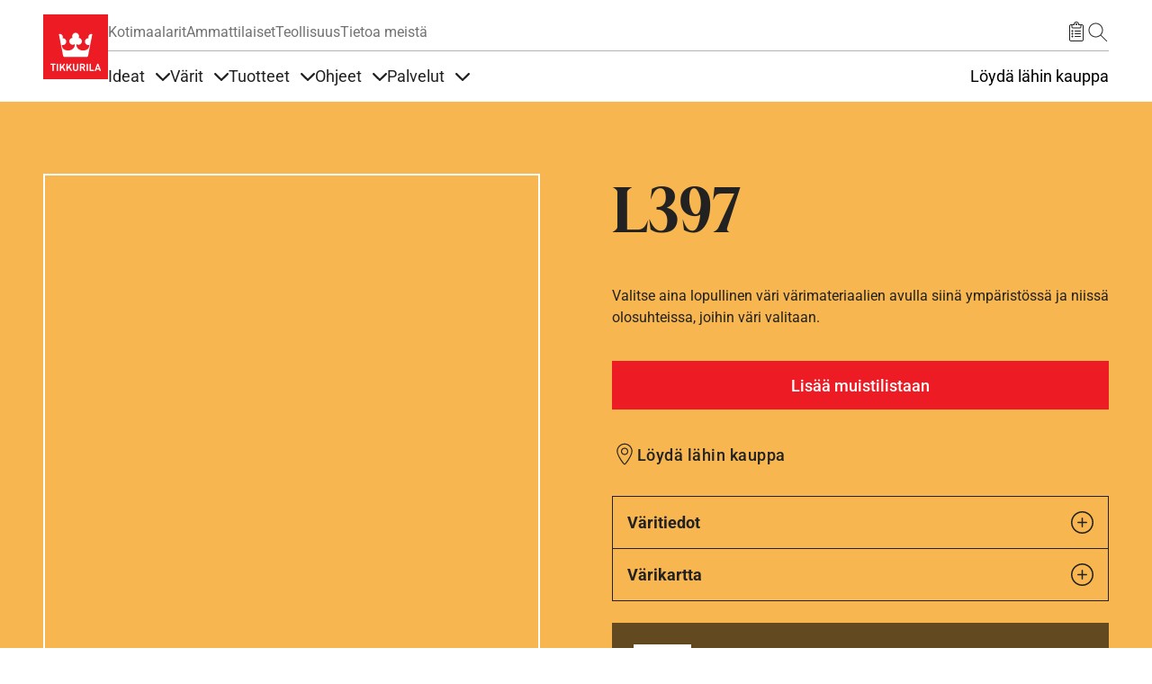

--- FILE ---
content_type: text/css
request_url: https://tikkurila.fi/sites/default/files/css/css_twOJX39lmYSviE3qqqUfqj2hIWFkwJPonHTy6gnubxo.css?delta=3&language=fi&theme=tikkurila_barrio&include=eJxdTu0KgzAMfKFqH2kkNkjWaCRJN337ibhB9-fgPrg7VA0Pg-2BYMaaZ1EEGTwO4XVOkxrlYm0DGeEJeydw0DIIeyTa44zXr3HT5IefkYzglIJrbcYC_VKnO2X8HZrK-m_e566-F9Pb84XjoqUJfQD4BU_I
body_size: 61256
content:
/* @license GPL-2.0-or-later https://www.drupal.org/licensing/faq */
a{text-decoration:none}.navbar-nav{--bs-nav-link-color:var(--link-color);--bs-nav-link-hover-color:var(--link-color);--bs-navbar-active-color:var(--link-color)}.nav{--bs-nav-link-color:var(--link-color);--bs-nav-link-hover-color:var(--link-color)}.navbar-nav .nav-link.active,.navbar-nav .nav-link.show,.nav .nav-link.active,.nav .nav-link.show{color:var(--link-color)}.col,.col-1,.col-2,.col-3,.col-4,.col-5,.col-6,.col-7,.col-8,.col-9,.col-10,.col-11,.col-12,.col-auto,.col-sm,.col-sm-1,.col-sm-2,.col-sm-3,.col-sm-4,.col-sm-5,.col-sm-6,.col-sm-7,.col-sm-8,.col-sm-9,.col-sm-10,.col-sm-11,.col-sm-12,.col-sm-auto,.col-md,.col-md-1,.col-md-2,.col-md-3,.col-md-4,.col-md-5,.col-md-6,.col-md-7,.col-md-8,.col-md-9,.col-md-10,.col-md-11,.col-md-12,.col-md-auto,.col-lg,.col-lg-1,.col-lg-2,.col-lg-3,.col-lg-4,.col-lg-5,.col-lg-6,.col-lg-7,.col-lg-8,.col-lg-9,.col-lg-10,.col-lg-11,.col-lg-12,.col-lg-auto,.col-xl,.col-xl-1,.col-xl-2,.col-xl-3,.col-xl-4,.col-xl-5,.col-xl-6,.col-xl-7,.col-xl-8,.col-xl-9,.col-xl-10,.col-xl-11,.col-xl-12,.col-xl-auto,.col-xxl,.col-xxl-1,.col-xxl-2,.col-xxl-3,.col-xxl-4,.col-xxl-5,.col-xxl-6,.col-xxl-7,.col-xxl-8,.col-xxl-9,.col-xxl-10,.col-xxl-11,.col-xxl-12,.col-xxl-auto{position:relative;min-height:1px;padding-right:15px;padding-left:15px}.row{--bs-gutter-x:0;display:flex;flex-wrap:wrap;margin-right:-15px;margin-left:-15px}.col{flex:1 0 0%;max-width:100%}.col-auto{flex:0 0 auto;width:auto;max-width:100%}.col-1{flex:0 0 8.333333%;max-width:8.333333%}.col-2{flex:0 0 16.666667%;max-width:16.666667%}.col-3{flex:0 0 25%;max-width:25%}.col-4{flex:0 0 33.333333%;max-width:33.333333%}.col-5{flex:0 0 41.666667%;max-width:41.666667%}.col-6{flex:0 0 50%;max-width:50%}.col-7{flex:0 0 58.333333%;max-width:58.333333%}.col-8{flex:0 0 66.666667%;max-width:66.666667%}.col-9{flex:0 0 75%;max-width:75%}.col-10{flex:0 0 83.333333%;max-width:83.333333%}.col-11{flex:0 0 91.666667%;max-width:91.666667%}.col-12{flex:0 0 100%;max-width:100%}@media(min-width:576px){.col-sm{flex:1 0 0%;max-width:100%}.col-sm-auto{flex:0 0 auto;width:auto;max-width:100%}.col-sm-1{flex:0 0 8.333333%;max-width:8.333333%}.col-sm-2{flex:0 0 16.666667%;max-width:16.666667%}.col-sm-3{flex:0 0 25%;max-width:25%}.col-sm-4{flex:0 0 33.333333%;max-width:33.333333%}.col-sm-5{flex:0 0 41.666667%;max-width:41.666667%}.col-sm-6{flex:0 0 50%;max-width:50%}.col-sm-7{flex:0 0 58.333333%;max-width:58.333333%}.col-sm-8{flex:0 0 66.666667%;max-width:66.666667%}.col-sm-9{flex:0 0 75%;max-width:75%}.col-sm-10{flex:0 0 83.333333%;max-width:83.333333%}.col-sm-11{flex:0 0 91.666667%;max-width:91.666667%}.col-sm-12{flex:0 0 100%;max-width:100%}}@media(min-width:768px){.col-md{flex:1 0 0%;max-width:100%}.col-md-auto{flex:0 0 auto;width:auto;max-width:100%}.col-md-1{flex:0 0 8.333333%;max-width:8.333333%}.col-md-2{flex:0 0 16.666667%;max-width:16.666667%}.col-md-3{flex:0 0 25%;max-width:25%}.col-md-4{flex:0 0 33.333333%;max-width:33.333333%}.col-md-5{flex:0 0 41.666667%;max-width:41.666667%}.col-md-6{flex:0 0 50%;max-width:50%}.col-md-7{flex:0 0 58.333333%;max-width:58.333333%}.col-md-8{flex:0 0 66.666667%;max-width:66.666667%}.col-md-9{flex:0 0 75%;max-width:75%}.col-md-10{flex:0 0 83.333333%;max-width:83.333333%}.col-md-11{flex:0 0 91.666667%;max-width:91.666667%}.col-md-12{flex:0 0 100%;max-width:100%}}@media(min-width:992px){.col-lg{flex:1 0 0%;max-width:100%}.col-lg-auto{flex:0 0 auto;width:auto;max-width:100%}.col-lg-1{flex:0 0 8.333333%;max-width:8.333333%}.col-lg-2{flex:0 0 16.666667%;max-width:16.666667%}.col-lg-3{flex:0 0 25%;max-width:25%}.col-lg-4{flex:0 0 33.333333%;max-width:33.333333%}.col-lg-5{flex:0 0 41.666667%;max-width:41.666667%}.col-lg-6{flex:0 0 50%;max-width:50%}.col-lg-7{flex:0 0 58.333333%;max-width:58.333333%}.col-lg-8{flex:0 0 66.666667%;max-width:66.666667%}.col-lg-9{flex:0 0 75%;max-width:75%}.col-lg-10{flex:0 0 83.333333%;max-width:83.333333%}.col-lg-11{flex:0 0 91.666667%;max-width:91.666667%}.col-lg-12{flex:0 0 100%;max-width:100%}}@media(min-width:1200px){.col-xl{flex:1 0 0%;max-width:100%}.col-xl-auto{flex:0 0 auto;width:auto;max-width:100%}.col-xl-1{flex:0 0 8.333333%;max-width:8.333333%}.col-xl-2{flex:0 0 16.666667%;max-width:16.666667%}.col-xl-3{flex:0 0 25%;max-width:25%}.col-xl-4{flex:0 0 33.333333%;max-width:33.333333%}.col-xl-5{flex:0 0 41.666667%;max-width:41.666667%}.col-xl-6{flex:0 0 50%;max-width:50%}.col-xl-7{flex:0 0 58.333333%;max-width:58.333333%}.col-xl-8{flex:0 0 66.666667%;max-width:66.666667%}.col-xl-9{flex:0 0 75%;max-width:75%}.col-xl-10{flex:0 0 83.333333%;max-width:83.333333%}.col-xl-11{flex:0 0 91.666667%;max-width:91.666667%}.col-xl-12{flex:0 0 100%;max-width:100%}}@media(min-width:1400px){.col-xxl{flex:1 0 0%;max-width:100%}.col-xxl-auto{flex:0 0 auto;width:auto;max-width:100%}.col-xxl-1{flex:0 0 8.333333%;max-width:8.333333%}.col-xxl-2{flex:0 0 16.666667%;max-width:16.666667%}.col-xxl-3{flex:0 0 25%;max-width:25%}.col-xxl-4{flex:0 0 33.333333%;max-width:33.333333%}.col-xxl-5{flex:0 0 41.666667%;max-width:41.666667%}.col-xxl-6{flex:0 0 50%;max-width:50%}.col-xxl-7{flex:0 0 58.333333%;max-width:58.333333%}.col-xxl-8{flex:0 0 66.666667%;max-width:66.666667%}.col-xxl-9{flex:0 0 75%;max-width:75%}.col-xxl-10{flex:0 0 83.333333%;max-width:83.333333%}.col-xxl-11{flex:0 0 91.666667%;max-width:91.666667%}.col-xxl-12{flex:0 0 100%;max-width:100%}}
html{overflow-x:hidden;color:#3b3b3b;}body.modal-open{padding-right:0!important;}.is-disabled{overflow:hidden;position:fixed;height:100%;width:100%;z-index:8;}#main-wrapper{padding:0 6.4%;overflow:hidden;}@media (min-width:1440px){body{font-size:112.5%;}}@media (min-width:1600px){body{font-size:125%;}}@media (min-width:1920px){body{font-size:150%;}}.container{padding-right:0;padding-left:0;width:100%;max-width:1440px;}.image-caption:empty,.image-description:empty{display:none;}a:focus-visible,a:focus,.btn-primary:focus-visible,.btn-primary:focus,.btn:focus-visible,.btn:focus,button:focus-visible,button:focus{outline:revert;outline-offset:4px;box-shadow:none;}#main > .row:first-child{margin-left:0;margin-right:0;}.information-block{margin:0;}.image-description{font-size:.875rem;line-height:1.7142857143;color:#444;opacity:.7;}.image-description.small{line-height:1.4285714286;}a:hover{text-decoration:none;}.link-with-icon a{text-decoration:none;color:#222;font-weight:500;display:inline-block;}.link-with-icon a:hover{opacity:.6;}.link-with-icon a::before,.link-with-icon a::after{content:"";width:1.5em;height:1.5em;display:inline-block;}.link-with-icon a::before{float:left;margin:0 5px 0 0;}.link-with-icon a::after{float:right;margin:0 0 0 5px;}img{max-width:100%;height:auto;}button{cursor:pointer;}.collapsing{-webkit-transition:none;-moz-transition:none;-o-transition:none;-ms-transition:none;transition:none;display:none;}.link-wrapper .ajax-progress{display:none;}.node .field--type-image{float:none !important;margin-right:0 !important;}.node .field--type-image img{margin-bottom:0;}.main-content{padding-left:0;padding-right:0;margin-bottom:1em;margin-top:2em;}.path-frontpage .main-content{margin-top:0em;}.full-width-page #main-wrapper{padding:revert;}.full-width-page #main{max-width:revert;}.Icon,.icon{display:block;padding:0;fill:#222;height:1.5em;width:1.5em;}.Icon-definitions,.icon-definitions{display:none;}#page,#main-wrapper,.region-primary-menu .menu-item a.is-active,.region-primary-menu .menu-item--active-trail a{background:#fff;}.tabs ul.primary li a.is-active{background-color:#fff;}.tabs ul.primary li.is-active a{background-color:#fff;border-bottom-color:#fff;}a,.link{color:#0071b3;}a:hover,a:focus,.link:hover,.link:focus{color:inherit;}a:active,.link:active{color:inherit;}.page-item.active .page-link{background-color:#0071b3;border-color:#0071b3;}.page-link,.page-link:hover{color:#0071b3;}.sidebar .block{background-color:#f6f6f2;border-color:#f9f9f9;}.btn-primary{background-color:#234;border-color:#234}.btn-primary:hover,.btn-primary:focus{background-color:#234;}.site-footer{background:#292929;}.region-header,.region-header a,.region-header li a.is-active,.region-header .site-branding__text,.region-header .site-branding,.region-header .site-branding__text a,.region-header .site-branding a,.region-secondary-menu .menu-item a,.region-secondary-menu .menu-item a.is-active{color:#fffeff;}.customCard .color-teaser .add-item-to-saved-list-container{display:none;}[dir="rtl"] .color-form .color-palette{margin-left:0;margin-right:20px;}[dir="rtl"] .color-form .form-item label{float:right;}[dir="rtl"] .color-form .color-palette .lock{right:-20px;left:0;}.views-infinite-scroll-content-wrapper{width:100%;}@media (max-width:991px){.navbar-nav{flex-direction:row;}}@media (min-width:992px){.navbar-expand-lg .navbar-nav .nav-link{padding:0 !important;}}#global-button,#user-button{display:none;}.topNavMobile,.logo-mobile-col{display:none;}.navbar-expand-lg{padding:0.75em 0 1.5em;}.region-secondary-menu{margin:0;width:100%;display:flow-root;}#header{padding:0 6.4%;}#header .bar-icons{text-align:right;}#navbar-top{display:-ms-flexbox;display:flex;width:100%;max-width:1440px;margin:0 auto;border-bottom:1px solid rgb(238,238,238);padding:0;}#navbar-top .bar-tabs{cursor:pointer;font-size:87.5%;color:#767676;line-height:1.5em;}#navbar-top .bar-tabs a{position:relative;display:block;padding:1em 0;float:left;margin-right:1.5em;}#navbar-top .bar-tabs .is-active:after{position:absolute;width:100%;bottom:-1px;left:0;content:" ";height:1px;background:#222;}#navbar-top .bar-tabs .grey-tab{color:#767676;}.accountAlignEnd{align-self:flex-end;margin-left:auto;}.navigationButtons{padding:.75em 0;height:3em;}.navigationButtons svg{height:1.5em;width:1.5em;display:block;fill:#000;}.headerNav .navigationButtons svg{float:left;}.navigationButtons button{cursor:pointer;text-decoration:none;background:transparent;border:none;margin:0 .3em;opacity:1;-webkit-transition:opacity .2s ease;-moz-transition:opacity .2s ease;-o-transition:opacity .2s ease;-ms-transition:opacity .2s ease;transition:opacity .2s ease;}.navigationButtons button:first-child{margin-left:0;}.navigationButtons button:last-child{margin-right:0;}.navigationButtons button:hover{opacity:.6;color:#222;}.navigationButtons p{position:relative;display:inline;bottom:5px;}.navigationButtonsMobile p{bottom:0;}.navigationButtonsMobile svg{float:left;margin-right:.5em;vertical-align:middle;}.navLink{font-size:20px;}.mainLogo{height:3.75em;width:4.92em;}#logo-beckers-mobile{height:3em;width:3.9375em;}.beckersIcon a:hover{opacity:1.0;}.headerMenu ul{list-style-type:none;padding:0;margin:0;}.headerMenu a{padding:0;color:#fff;}.headerMenu a:hover{opacity:.6;color:#fff;}.headerMenu ul li{font-size:32px;line-height:1.5;margin-bottom:32px;white-space:nowrap;}.headerMenu a.nav-link.active.is-active:after{background:#fff;}.headerNav{color:white;}.navigationButtonsMobile button{display:block;color:white;margin:0;padding:1em 0;}#nav-burger-icon,.close-cross-icon{display:none;height:1.5em;width:1.55em;position:relative;-webkit-transform:rotate(0deg);-moz-transform:rotate(0deg);-o-transform:rotate(0deg);transform:rotate(0deg);cursor:pointer;z-index:8;float:right;margin:0.2em 0 0 1.2em;}#nav-burger-icon{width:1.5em;}.close-cross-icon{display:block;width:24px;height:24px;margin:0;}.sidebar-modal #close-cross-icon{display:block;width:24px;}#nav-burger-icon.open,.close-cross-icon.open{opacity:1;}#nav-burger-icon span,.close-cross-icon span{display:block;position:absolute;height:1px;width:100%;background:#000;border-radius:3px;opacity:1;left:0;-webkit-transform:rotate(0deg);-moz-transform:rotate(0deg);-o-transform:rotate(0deg);transform:rotate(0deg);-webkit-transition:.25s ease-in-out;-moz-transition:.25s ease-in-out;-o-transition:.25s ease-in-out;transition:.25s ease-in-out;}#nav-burger-icon span:nth-child(1),.close-cross-icon span:nth-child(1){top:0;}#nav-burger-icon span:nth-child(2),.close-cross-icon span:nth-child(2),#nav-burger-icon span:nth-child(3),.close-cross-icon span:nth-child(3){top:8px;}#nav-burger-icon span:nth-child(4),.close-cross-icon span:nth-child(4){top:16px;}#nav-burger-icon.open span:nth-child(1),.close-cross-icon.open span:nth-child(1){display:none;}#nav-burger-icon.open span:nth-child(2),.close-cross-icon.open span:nth-child(2){-webkit-transform:rotate(45deg);-moz-transform:rotate(45deg);-o-transform:rotate(45deg);transform:rotate(45deg);}#nav-burger-icon.open span:nth-child(3),.close-cross-icon.open span:nth-child(3){-webkit-transform:rotate(-45deg);-moz-transform:rotate(-45deg);-o-transform:rotate(-45deg);transform:rotate(-45deg);}#nav-burger-icon.open span:nth-child(4),.close-cross-icon.open span:nth-child(4){display:none;}#nav-burger-icon.open span{background:#fff;}.sidebar-modal .close-cross-icon.open span{background:#222;}.main-menu-link a{font-size:1em;margin:0 .75em;}#nav > ul > li:last-child > a,#search-button{margin-right:0;}.otherLanguages{cursor:pointer;font-size:16px;text-decoration:none;background:transparent;margin:0 16px;border:none;}.getSavedListCount,.get-shopping-list-count{position:absolute;background:red;color:#fff;font-size:.625em;border-radius:50%;display:block;width:1.6em;height:1.6em;line-height:1.5em;text-align:center;top:-.6em;left:24px;visibility:hidden;}#saved-button,#shopping-list-button{position:relative;}a.nav-link.active.is-active:after{content:'';height:2px;background:#222;display:block;margin-top:6px;}.view-mark-items .views-field.views-field-field-p-image{background:#f5f5f5;}@media (min-width:992px){.navbar-nav{font-size:112.5%;}}@media (max-width:767px){.navigationButtons{font-size:1rem;}.mobile-background{background-color:#5d5d5d;}#nav,#header .col-auto,.navbar-nav,#global-button,#user-button,#navbar-main{display:none;}.fill-white,.fill-white svg,.fill-white a{fill:#fff !important;color:#fff;}.headerNav a:hover{opacity:.6;}.bar-icons{min-width:205px;text-align:initial;padding-left:0;font-size:87.5%;}#header .col-auto:first-child{padding-right:0;min-width:1px;position:absolute;}#navbar-top{z-index:501;border-bottom:none;padding:1em 0;}.topNavMobile,#nav-burger-icon,.logo-mobile-col{display:block;}#mobileView{overflow:auto;}.mobileViewOpen{color:white;background:#5d5d5d;position:fixed;top:0;left:0;right:0;bottom:0;z-index:500;padding:110px 6.4% 0 6.4%;}.topNavMobile svg{display:flex;align-self:flex-start;fill:#000;}.topNavMobile button{align-self:flex-end;margin-left:auto;}.getSavedListCount,.get-shopping-list-count{left:17px;}a.nav-link.active.is-active:after{content:initial;}.headerNav button{text-align:left;}}.featured-bottom{padding:0 6.4%;background:#f5f5f5;border-top:none;}.calendar-teaser{margin-bottom:1.125em;}@media (min-width:576px){.calendar-teaser{margin-bottom:1.5em;}}@media (min-width:992px){.calendar-teaser{margin-bottom:2.125em;}}.calendar-teaser .views-field-nothing{margin-right:1em;float:left;width:3em;height:4em;text-align:center;}.calendar-teaser .views-field-nothing .month{padding:.6em 0 .4em;background:#c00;text-transform:uppercase;font-size:12px;line-height:12px;font-weight:500;color:#fff;-webkit-font-smoothing:antialiased;display:block;}.calendar-teaser .views-field-nothing .day{background:#fff;padding:.3125em 0 .4375em;font-size:24px;font-weight:500;line-height:24px;color:#222;display:block;}.calendar-teaser a{white-space:nowrap;overflow:hidden;text-overflow:ellipsis;display:block;min-width:0;}.calendar-teaser .views-field-field-short-name a{font-size:1.125em;line-height:1.33;font-weight:500;letter-spacing:-.02em;color:#222;}.calendar-teaser .views-field-field-place a{font-size:.875em;line-height:1.7142857143;color:#767676;}.site-footer h2{padding:0;}.site-footer .content{color:#222 !important;font-size:1em;}.logo-painting-experience{width:10.5rem;height:10.5rem;justify-items:flex-end;margin-left:auto;}.logo-beckers-footer,.footer-description-logo a{height:3em;width:3.9375em}#footer{padding:0 6.4%;background:#f5f5f5;border-top:none;}#footer > .container{padding-top:3em;padding-bottom:4em;max-width:1440px !important;margin-left:auto;margin-right:auto;}.nav li{margin-bottom:0.375em;}.footer-description-logo{margin:0;display:flex;align-items:center;}.footer-description-logo svg{align-self:flex-start;height:100%;}.region-footer-description{margin:0;}.footer-description-text{font-size:1.125em;line-height:1.42857em;padding-left:0;}.site-footer__top .block-menu-footer-title{margin-bottom:0.375em;font-size:1.125em;text-transform:none;letter-spacing:-0.02em;}.footer-link-ul{display:block;color:#555;}.footer-copyright{font-size:21px;color:rgb(85,85,85);}.region-footer-fifth-section{margin:0;}.site-footer__top h2{border-bottom:none;}.site-footer__top .row{margin-right:0;margin-left:0;}.site-footer__top .nav-link{padding:0;margin-bottom:6px;}.site-footer__top .region{margin-bottom:1.5em;}.site-footer__top .nav{display:block;}.site-footer__top .nav-item{margin-bottom:0.375em;}.site-footer__bottom{margin-top:0;border-top:none;}.site-footer__bottom .region{margin:0;padding:0;}.site-footer__bottom .region .footer-copyright{font-size:1em;}#block-beckers-barrio-powered,#block-views-block-copyright-beckers-label-block-1{width:400px;}#block-beckers-barrio-powered .footer-copyright,#block-views-block-copyright-beckers-label-block-1 .footer-copyright{color:#555;}.site-footer .node__content{font-size:1em;margin-top:0;}.site-footer .node__content .field--name-field-descriptions{line-height:1.42857em;max-width:40em;padding-right:0;}.site-footer .block{padding:0;margin:0;border:none;}.site-footer .block-view-footer-description{max-width:40em;padding:1.5em 0 2em;}.site-footer .view-content.col-sm-12 .item-list{padding-left:15px;padding-right:15px;}.site-footer .view-content.col-sm-12 .item-list ul{padding:0;margin:0;}.site-footer .item-list ul li{padding:0;}@media (min-width:768px){.logo-beckers-footer,.footer-description-logo a{height:3.75em;width:4.921875em;}.footer-description-text{font-size:1.25em;line-height:1.4em;}}@media (min-width:992px){.logo-beckers-footer,.footer-description-logo a{height:4.5em;width:5.875em;}#footer > .container{padding-top:3em;padding-bottom:3em;}.footer-description-text{font-size:1.3125em;line-height:1.42857em;;}}.ppg-logo-full-image{height:2.8rem;width:auto;}.view-colors .view-content,.view-products .view-content{position:relative;clear:both;}.view-colors .type-title,.view-products .type-title{display:none;}#Color.accordionSectionFields{margin-bottom:3.875em;}.colors-link,.products-link{overflow:hidden;display:block;position:relative;margin-bottom:1.5em;}.main-content .colors-link .views-field.views-field-field-i-c-category,.main-content .products-link .views-field.views-field-field-i-p-areas-for-use-surface,.main-content .products-link .views-field.views-field-field-category-thumbnail{float:left;margin-right:1em;position:relative;overflow:hidden;height:4.5em;width:7.5em;}.colors-link .views-field.views-field-field-i-c-category img,.products-link .views-field.views-field-field-i-p-areas-for-use-surface img,.products-link .views-field.views-field-field-category-thumbnail img{height:auto;width:100%;}.colors-link .views-field.views-field-field-i-c-category .field-content a,.products-link .views-field.views-field-field-i-p-areas-for-use-surface .field-content a,.products-link .views-field.views-field-field-category-thumbnail .field-content a{background:#f5f5f5;width:100%;height:100%;display:block;}.colors-link .views-field.views-field-field-i-c-category .field-content img,.products-link .views-field.views-field-field-i-p-areas-for-use-surface .field-content img,.products-link .views-field.views-field-field-category-thumbnail .field-content img{mix-blend-mode:multiply;height:auto;width:100%;display:block;}.colors-link .views-field.views-field-name,.colors-link .views-field.views-field-nid,.products-link .views-field.views-field-name,.products-link .views-field.views-field-nid{float:left;display:inline-block;margin-right:0.5rem;max-width:calc(100% - 7.5em - 1em - 0.5rem);width:100%;}.colors-link .views-field.views-field-name .field-content,.products-link .views-field.views-field-name .field-content{display:block;overflow:hidden;white-space:nowrap;text-overflow:ellipsis;}.colors-link .views-field.views-field-name a,.products-link .views-field.views-field-name a{font-size:1em;line-height:1.5;color:#222;}.colors-link .views-field.views-field-title,.colors-link .views-field.views-field-nid a,.products-link .views-field.views-field-nid a{font-size:.875em;line-height:1.7;color:#767676;}.colors-link > .views-fields,.products-link > .views-fields{display:flex;flex-direction:column;flex-wrap:wrap;height:4.5em;justify-content:center;align-content:flex-start;}.view-colors-category .view-content,.view-colors-category-without-filters .view-content,.view-products-category .view-content{position:relative;clear:both;margin:1.5em 0 0;}.view-filters.upper-filters{padding-bottom:calc(3.5em - 1.125em);}.view-colors-category .view-filters.inline-filters .form-type-textfield,.view-colors-category .view-filters.inline-filters .form-actions,.view-colors-category-without-filters .view-filters.inline-filters .form-type-textfield,.view-colors-category-without-filters .view-filters.inline-filters .form-actions,.view-products-category .view-filters.inline-filters .form-type-textfield,.view-products-category .view-filters.inline-filters .form-actions,.view-product-card .view-filters.inline-filters .form-type-textfield,.view-product-card .view-filters.inline-filters .form-actions,.view-search-results .view-filters.inline-filters .form-type-textfield,.view-search-results .view-filters.inline-filters .form-actions,.view-documents .view-filters.inline-filters .form-type-textfield,.view-documents .view-filters.inline-filters .form-actions,.view-products-with-documents .view-filters.inline-filters .form-type-textfield,.view-products-with-documents .view-filters.inline-filters .form-actions,.view-products-with-documents-pages .view-filters.inline-filters .form-type-textfield,.view-products-with-documents-pages .view-filters.inline-filters .form-actions{display:none;}.view-colors-category-accordion,.view-products-category-accordion,.view-inspirations-accordion{margin-bottom:2em;}.expand-arrow.rotated{transform:rotate(180deg);}.view-colors-category-accordion .accordionSection,.view-products-category-accordion .accordionSection{border-top:0;margin-bottom:0;}.view-colors-category-accordion .accordionSectionBtn,.view-products-category-accordion .accordionSectionBtn{position:relative;padding:0 1.5em 0 0;border:none;background:none;text-align:left;display:flex;align-items:center;float:left;}.view-colors-category-accordion .accordionSectionBtn:hover,.view-products-category-accordion .accordionSectionBtn:hover{opacity:.6;}.view-colors-category-accordion .accordionSectionBtn .type-title,.view-products-category-accordion .accordionSectionBtn .type-title{display:inline-block;font-size:inherit;line-height:1.5rem;margin-right:1em;}.view-colors-category-accordion .accordionSectionBtn .expand-arrow,.view-products-category-accordion .accordionSectionBtn .expand-arrow{background-image:url([data-uri]);background-repeat:no-repeat;background-position-y:50%;font-weight:bold;width:.75em;height:.75em;float:right;transition:all 0.2s;}.view-colors-category-accordion .view-colors,.view-products-category-accordion .view-products{padding-top:0;padding-bottom:0;border-bottom:0;}.view-colors-category-accordion #colors-accordion-block,.view-products-category-accordion #products-accordion-block,.view-products-category-accordion #product-selector-accordion-block{margin-top:3em;}.view-colors-category-accordion .view-colors .view-content,.view-products-category-accordion .view-products .view-content{margin:0;}.view-colors-category .accordionSection,.view-colors-category-without-filters .accordionSection,.view-products-category .accordionSection,.view-product-card .accordionSection,.view-search-results .accordionSection,.view-inspirations .accordionSection,.view-documents .accordionSection,.view-products-with-documents .accordionSection,.view-products-with-documents-pages .accordionSection{padding-right:5px;}.view-colors-category .accordionSectionBtn,.view-colors-category-without-filters .accordionSectionBtn,.view-products-category .accordionSectionBtn,.view-product-card .accordionSectionBtn,.view-search-results .accordionSectionBtn,.view-inspirations .accordionSectionBtn,.view-inspiration--toc--accordion .accordionSectionBtn,.view-documents .accordionSectionBtn,.view-products-with-documents .accordionSectionBtn,.view-products-with-documents-pages .accordionSectionBtn,.view-projects .accordionSectionBtn{position:relative;padding:1.5em 0;border:none;background:none;width:100%;text-align:left;border-top:rgb(204,204,204) solid 1px;}.view-colors-category .accordionSectionBtn .type-title,.view-colors-category-without-filters .accordionSectionBtn .type-title,.view-products-category .accordionSectionBtn .type-title,.view-product-card .accordionSectionBtn .type-title,.view-search-results .accordionSectionBtn .type-title,.view-documents .accordionSectionBtn .type-title,.view-products-with-documents .accordionSectionBtn .type-title,.view-products-with-documents-pages .accordionSectionBtn .type-title,.view-inspirations .accordionSectionBtn .type-title,.view-inspiration--toc--accordion .accordionSectionBtn .type-title,.view-projects .accordionSectionBtn .type-title{display:block;font-size:1.125em;line-height:1.5;color:#222;float:left;}.view-colors-category .accordionSectionBtn .expand-arrow,.view-colors-category-without-filters .accordionSectionBtn .expand-arrow,.view-products-category .accordionSectionBtn .expand-arrow,.view-product-card .accordionSectionBtn .expand-arrow,.view-search-results .accordionSectionBtn .expand-arrow,.view-inspirations .accordionSectionBtn .expand-arrow,.view-inspiration--toc--accordion .accordionSectionBtn .expand-arrow,.view-documents .accordionSectionBtn .expand-arrow,.view-products-with-documents .accordionSectionBtn .expand-arrow,.view-products-with-documents-pages .accordionSectionBtn .expand-arrow,.view-projects .accordionSectionBtn .expand-arrow{background-image:url([data-uri]);background-repeat:no-repeat;background-position-y:top;background-position-x:right;font-weight:bold;width:.75em;height:.75em;float:right;transition:all 0.2s;margin:.46em;}.view-colors-category .accordionSectionBtn .type-small,.view-colors-category-without-filters .accordionSectionBtn .type-small,.view-products-category .accordionSectionBtn .type-small,.view-product-card .accordionSectionBtn .type-small,.view-search-results .accordionSectionBtn .type-small,.view-documents .accordionSectionBtn .type-small,.view-products-with-documents .accordionSectionBtn .type-small,.view-products-with-documents-pages .accordionSectionBtn .type-small,.view-inspirations .accordionSectionBtn .type-small,.view-projects .accordionSectionBtn .type-small{display:block;color:#444;opacity:.7;width:100%;float:left;}.view-colors-category .accordionSectionBtn .type-small .type-small-all,.view-colors-category-without-filters .accordionSectionBtn .type-small .type-small-all,.view-products-category .accordionSectionBtn .type-small .type-small-all,.view-product-card .accordionSectionBtn .type-small .type-small-all,.view-search-results .accordionSectionBtn .type-small .type-small-all,.view-inspirations .accordionSectionBtn .type-small .type-small-all,.view-documents .accordionSectionBtn .type-small .type-small-all,.view-products-with-documents .accordionSectionBtn .type-small .type-small-all,.view-products-with-documents-pages .accordionSectionBtn .type-small .type-small-all,.view-projects .accordionSectionBtn .type-small .type-small-all{display:block;font-size:.875em;line-height:30px;}.view-colors-category .accordionSectionBtn[aria-expanded="true"] .type-small .type-small-all,.view-colors-category-without-filters .accordionSectionBtn[aria-expanded="true"] .type-small .type-small-all,.view-products-category .accordionSectionBtn[aria-expanded="true"] .type-small .type-small-all,.view-product-card .accordionSectionBtn[aria-expanded="true"] .type-small .type-small-all,.view-colors-category .accordionSectionBtn[aria-expanded="true"] .type-small .type-small-selected,.view-colors-category-without-filters .accordionSectionBtn[aria-expanded="true"] .type-small .type-small-selected,.view-products-category .accordionSectionBtn[aria-expanded="true"] .type-small .type-small-selected,.view-product-card .accordionSectionBtn[aria-expanded="true"] .type-small .type-small-selected,.view-search-results .accordionSectionBtn[aria-expanded="true"] .type-small .type-small-all,.view-search-results .accordionSectionBtn[aria-expanded="true"] .type-small .type-small-selected,.view-inspirations .accordionSectionBtn[aria-expanded="true"] .type-small .type-small-all,.view-inspirations .accordionSectionBtn[aria-expanded="true"] .type-small .type-small-selected,.view-documents .accordionSectionBtn[aria-expanded="true"] .type-small .type-small-all,.view-documents .accordionSectionBtn[aria-expanded="true"] .type-small .type-small-selected,.view-products-with-documents .accordionSectionBtn[aria-expanded="true"] .type-small .type-small-all,.view-products-with-documents .accordionSectionBtn[aria-expanded="true"] .type-small .type-small-selected,.view-products-with-documents-pages .accordionSectionBtn[aria-expanded="true"] .type-small .type-small-all,.view-products-with-documents-pages .accordionSectionBtn[aria-expanded="true"] .type-small .type-small-selected,.view-projects .accordionSectionBtn[aria-expanded="true"] .type-small .type-small-all,.view-projects .accordionSectionBtn[aria-expanded="true"] .type-small .type-small-selected{display:none;}.view-colors-category .accordionSectionList,.view-colors-category-without-filters .accordionSectionList,.view-products-category .accordionSectionList,.view-product-card .accordionSectionList,.view-search-results .accordionSectionList,.view-inspirations .accordionSectionList,.view-documents .accordionSectionList,.view-products-with-documents .accordionSectionList,.view-products-with-documents-pages .accordionSectionList,.view-projects .accordionSectionList{list-style-type:none;margin:0;padding:0;}.view-colors-category .accordionSectionListItem,.view-colors-category-without-filters .accordionSectionListItem,.view-products-category .accordionSectionListItem,.view-product-card .accordionSectionListItem,.view-search-results .accordionSectionListItem,.view-inspirations .accordionSectionListItem,.view-documents .accordionSectionListItem,.view-products-with-documents .accordionSectionListItem,.view-products-with-documents-pages .accordionSectionListItem,.view-projects .accordionSectionListItem{list-style-type:none;padding:0;margin:0 0 1.125rem;}.view-colors-category .accordionSectionListItemCheckbox,.view-colors-category-without-filters .accordionSectionListItemCheckbox,.view-products-category .accordionSectionListItemCheckbox,.view-product-card .accordionSectionListItemCheckbox,.view-search-results .accordionSectionListItemCheckbox,.view-inspirations .accordionSectionListItemCheckbox,.view-documents .accordionSectionListItemCheckbox,.view-products-with-documents .accordionSectionListItemCheckbox,.view-products-with-documents-pages .accordionSectionListItemCheckbox,.view-projects .accordionSectionListItemCheckbox{position:relative;display:inline-block;}.view-search-results .view-content .type-title{padding-top:1.5rem;padding-bottom:.5rem;font-size:1.125em;line-height:1.33;color:#222;}.view-search-results .view-content .type-title:not(:first-of-type){margin-top:1.5rem;}.view-search-results .view-content .type-title::after{content:'';height:1px;background:#ccc;display:block;margin-top:1.5rem;}.view-search-results .view-content .type-search-result{padding-top:1.5rem;}.view-search-results .view-content .type-search-result:last-of-type{padding-bottom:1.5rem;}.view-search-results .link-with-icon a::before{display:none;}.view-search-results .link-with-icon a::after{background:url([data-uri]) no-repeat;margin:5px 0 0 10px;height:12px;}.view-search-results .views-fields div:not(.views-field-title){font-size:.875rem;line-height:1.7142857143;color:#767676;}@media (min-width:576px){.view-colors .view-content,.view-products .view-content,.view-inspirations .view-content,.view-documents .view-content,.view-products-with-documents .view-content,.view-products-with-documents-pages .view-content,.view-projects .view-content{margin:0;}.view-colors-category-accordion,.view-products-category-accordion,.view-inspirations-accordion{margin-bottom:2.25em;}}@media (min-width:768px){.view-colors-category .view-content,.view-colors-category-without-filters .view-content,.view-products-category .view-content,.view-inspirations .view-content{margin:0;}}@media (min-width:992px){.view-colors .view-content,.view-products .view-content,.view-inspirations .view-content,.view-documents .view-content,.view-products-with-documents .view-content,.view-products-with-documents-pages .view-content{margin:0;}.view-colors-category .view-content,.view-colors-category-without-filters .view-content,.view-products-category .view-content,.view-inspirations .view-content{margin:0;}.view-colors-category-accordion,.view-products-category-accordion,.view-inspirations-accordion{margin-bottom:3.75em;}.view-colors-category .accordionSection,.view-colors-category-without-filters .accordionSection,.view-products-category .accordionSection,.view-product-card .accordionSection,.view-search-results .accordionSection,.view-inspirations .accordionSection{padding-right:1.25em;}}.product-selector{position:relative;background:#f5f5f5;border-radius:12px;overflow:hidden;transition:height .4s ease;padding:3em;text-align:center;margin-top:3.5em;}.product-selector-container{position:relative;}.product-selector .view-header{max-width:560px;margin:0 auto;padding:0 15px;margin-bottom:3em;}.product-selector .view-header{font-size:1em;line-height:1.5;color:#555;}.product-selector .view-header h2{font-size:1.5em;line-height:1.33;color:#222;}@media (min-width:576px){.product-selector{margin-top:6em;}.product-selector .view-header h2{font-size:1.75em;line-height:1.28;}}@media (min-width:992px){.product-selector{margin-top:7.5em;}.product-selector .view-header h2{font-size:2em;line-height:1.25;}}.product-selector .view-content{width:100%;}.product-selector .view-link{text-align:left;}.product-selector .view > .view-content:not(.full-width-content) > .row{max-width:700px;margin:0 auto;padding:0;}.selector-link{text-align:left;background-position:100% 50%;padding-right:1.5em;margin-bottom:1.125em;background-repeat:no-repeat;background-image:url([data-uri]);background-size:24px;}.selector-link a{display:block;text-transform:lowercase;}.selector-link a::first-letter{text-transform:uppercase;}.selector-link .views-field-name{white-space:nowrap;overflow:hidden;text-overflow:ellipsis;}.product-selector img{width:100%;height:auto;margin-bottom:1.5em;}.selector-link-teaser a{color:#555;}.selector-link-teaser a h3{letter-spacing:-.02em;color:#222;font-size:1.125em;line-height:1.33;}.selector-link-teaser a:hover{opacity:1;}.selector-link-teaser:nth-of-type(1){padding-right:1.5em;}.selector-link-teaser:nth-of-type(2){padding-left:1.5em;}.view-product-selector-step-2,.view-product-selector-step-3,.view-product-selector-step-4{position:relative;}.product-selector-image{padding-right:1.5em;}.product-selector-links{padding-left:1.5em;}.product-selector-links .selector-links-header{font-size:1.125em;line-height:1.33;letter-spacing:-.02em;color:#222;padding-bottom:1.5em;text-align:left;}.product-selector-image .views-row{width:100%;}.product-selector .product-selector-back-link{cursor:pointer;font-size:inherit;-webkit-font-smoothing:antialiased;}.product-selector .product-teaser .views-fields{text-align:left;}.product-selector .product-teaser .views-fields .views-field-field-p-product-family{font-size:.875em;line-height:1.71;color:#767676;}.product-selector .product-teaser .views-fields .views-field-title{font-size:1.125em;line-height:1.33;letter-spacing:-.02em;color:#222;margin-bottom:.75em;}.product-selector .product-teaser .views-fields .views-field-field-p-usp1consumer,.product-selector .product-teaser .views-fields .views-field-field-p-usp2consumer,.product-selector .product-teaser .views-fields .views-field-field-p-usp3consumer{font-size:1em;line-height:1.5;color:#555;position:relative;padding-left:1.5em;}.product-selector .product-teaser .views-fields .views-field-field-p-usp1consumer::before,.product-selector .product-teaser .views-fields .views-field-field-p-usp2consumer::before,.product-selector .product-teaser .views-fields .views-field-field-p-usp3consumer::before{position:absolute;content:"•";left:0;}.product-selector-step{-webkit-transition:all 1s ease;-moz-transition:all 1s ease;-o-transition:all 1s ease;-ms-transition:all 1s ease;transition:all 1s ease;position:relative;float:left;text-align:center;}.product-selector-step a{letter-spacing:-.02em;color:#222;font-size:1.125em;line-height:1.33;}.view-product-selector-step-5 .product-teaser .views-field-field-p-image{background:white;}.view-product-selector-step-5 .product-teaser .views-field-field-p-image .field-content a{background:white;}.view-products-category .views-element-container{width:100%;}.find-store-no-data{display:none;}.view-locations{margin-top:0.1rem;}@media (max-width:768px){.view-locations{margin-bottom:1.5em;}}#custom-map-search{border-radius:5px;font-size:1.125em;background-position:.8em 50%;padding:.8em .8em 0.8em 3em;}.geolocation .views-fields .views-field.views-field-title,.card .views-fields .views-field.views-field-title{margin-bottom:1.5em;font-size:1.125em;line-height:1.33;color:#222;letter-spacing:-.02em;}.view-locations .views-fields .views-field-field-retailer-street,.view-locations .views-fields .views-field-field-retailer-phone-number{margin-bottom:.375em;}.geolocation .views-fields .views-field.views-field-title a,.card .views-fields .views-field.views-field-title a{color:#222;}.geolocation .views-fields .views-field::before{content:"";display:block;height:1.5em;width:1.5em;float:left;margin:0 5px 0 0;color:#000;}.geolocation .views-fields span.views-field .field-content{padding-left:0;}.geolocation .views-fields .views-field:not(.views-field-title) .field-content{display:block;overflow:hidden;white-space:nowrap;text-overflow:ellipsis;color:#222;}.geolocation .views-fields .views-field:not(.views-field-title) .field-content a{color:#222;}.geolocation .views-fields .views-field.views-field-field-retailer-street::before{background:url([data-uri]) no-repeat;}.geolocation .views-fields .views-field.views-field-field-retailer-phone-number::before{background:url([data-uri]) no-repeat;}.geolocation .views-fields .views-field.views-field-field-retailer-website::before{background:url([data-uri]) no-repeat;}.geolocation .views-fields .views-field.views-field-title::before,.geolocation .views-fields .views-field.views-field-field-retailer-city::before{display:none;}.gm-ui-hover-effect{top:0 !important;right:0 !important;}.view-find-store-map-all-locations,.view-find-store-map-filtered-locations,.geolocation-common-map{width:100%;height:calc(100vh - 40px);}.view-map{height:300px;}.view-map .geolocation-common-map-locations{display:none;}@media (min-width:576px) and (max-width:991px){.geolocation{flex:0 0 100%;max-width:100%;}}.field--name-body img{max-width:100%;}.field--name-field-main-image,.field--name-field-main-image img,.field--name-field-how-to-steps{width:100%;}.field--name-field-how-to-steps{counter-reset:section;}.node--type-how-to .field--name-field-main-image img{height:auto;}.node--type-campaign .field--name-field-how-to-steps{padding-top:0;}.field--name-field-how-to-steps > .field__item:not(:last-child){margin-top:0;margin-bottom:3em;}.field--name-field-how-to-steps > .field__item:last-child{margin-bottom:0;}.paragraph--type--how-to-step .field--name-field-how-to-step-image,.paragraph--type--how-to-step .how-to-step--figure{width:100%;}.paragraph--type--how-to-step .image-caption{padding-left:10%;}.paragraph--type--how-to-step .field--name-field-how-to-step-image img{display:inline;margin:0 auto 1.5em;max-width:86%;height:auto;}.paragraph--type--how-to-step .field--name-field-how-to-step-image::before,.paragraph--type--how-to-step .how-to-step--number::before{counter-increment:section;content:counter(section,decimal);display:inline;color:#222;font-size:2em;line-height:1.25;width:14%;float:left;}@media (min-width:768px){.paragraph--type--how-to-step .field--name-field-how-to-step-image::before,.paragraph--type--how-to-step .how-to-step--number::before{content:counter(section,decimal-leading-zero);}}.paragraph--type--how-to-step .field--name-field-how-to-step-description{padding-left:14%;font-size:1em;line-height:1.5;color:#555;}.paragraph--type--how-to-step .field--name-field-how-to-step-description h2{font-size:1.125em !important;line-height:1.33;letter-spacing:-.02em;color:#222;margin-bottom:.6666666667em !important;margin-top:0;}.paragraph--type--how-to-step .field--name-field-how-to-step-description p{margin-bottom:0;}@media (min-width:768px){.paragraph--type--how-to-step > div:nth-child(odd){padding-right:4%;}.paragraph--type--how-to-step > div:nth-child(even){padding-left:4%;}.paragraph--type--how-to-step .field--name-field-how-to-step-image img{width:80%;float:right;}.paragraph--type--how-to-step .field--name-field-how-to-step-image::before,.paragraph--type--how-to-step .how-to-step--number::before{font-size:2.5em;line-height:1.2;}.paragraph--type--how-to-step .field--name-field-how-to-step-description,.paragraph--type--how-to-step .how-to-step--content{padding-left:0;}}@media (min-width:992px){.paragraph--type--how-to-step .field--name-field-how-to-step-image::before,.paragraph--type--how-to-step .how-to-step--number::before{font-size:3em;line-height:1.1666666667;}}.view-grouping-header h2{padding-bottom:0;}.recommended-block--outside-content{padding:3em 6.4%;}.block--with-grey-background{position:relative;}.block--with-grey-background .grey{background:#f5f5f5;position:absolute;min-width:calc(100% + 30%);height:100%;top:0;left:0;margin:0 -15%;}.block--with-grey-background{padding-top:3.5em;padding-bottom:3.5em;margin-top:3.5em;}.view-recommended .view-content,.view-questions-and-answers .view-content,.view-recommended-categories .view-content,.view-recommended-inspirations .view-content,.view-recommended-how-tos-by-usage .view-content,.view-recommended-trends .view-content,.view-recommended-trends-on-help .view-content,.view-recommended-article,.view-recommended-campaigns .view-content,.field--name-field-sets-of-links .view-content{position:relative;clear:both;}.view-questions-and-answers .views-field-title{font-size:1.125em;line-height:1.33;color:#222;margin-bottom:.5em;}.view-recommended-article .views-row{width:100%;}.view-recommended-article .node--view-mode-teaser{padding-top:7.5rem;padding-bottom:7.5rem;border-bottom:0;}.view-recommended-article .node--view-mode-teaser h2,.view-recommended-article .node--view-mode-teaser .field--name-body{padding-right:10%;}.view-recommended-article .node--view-mode-teaser .field--name-body{font-weight:400;font-size:1.0625rem;line-height:1.65;color:#555;margin-bottom:1.5rem;}.view-recommended-article .link-with-icon a::before{display:none;}.view-recommended-article .link-with-icon a::after{background:url([data-uri]) no-repeat;margin:5px 0 0 10px;height:12px;}.view-recommended-article img{width:100%;height:auto;}.views-field-field-how-to-article-link a{display:block;position:absolute;top:0;right:0;bottom:0;left:0;background:transparent;z-index:5;color:transparent;}.view-questions-and-answers .views-field-field-usage-area-category{display:block;bottom:.75rem;padding:0;z-index:6;font-size:0.875em;margin:auto 0 0;}.view-questions-and-answers .views-field-field-usage-area-category .link-with-icon a::before{background:url([data-uri]) no-repeat;}.how-to-image-container img{width:100%;}.field__items .field__item.field__item__highlighted,.field__items .field__item.field__item__with_carousel,.field__items .field__item.field__item__extend{width:100%;}.field__item__with_background{position:relative;padding-top:1.5em;}.field__item.field__item__with_background + .field__item{padding-top:1.5em;padding-bottom:1.5em;}.node__content .paragraph-text-container:last-child p,.node__content .paragraph-image-container:last-child .image-button-container{margin-bottom:0 !important;}.featured-bottom .view-trainings-and-events{padding-top:4em;}.node > .node__content > .field > .field__item:not(.field__item__highlighted):first-child{margin-top:0;}.field--name-field-inspirations > .field__item:not(.paragraph) .grey{background:#f5f5f5;position:absolute;min-width:calc(100% + 30%);height:100%;top:0;left:0;margin:0 -15%;}.field--name-field-inspiration-content{margin-bottom:0;margin-top:0;padding-right:0;padding-left:0;}.paragraph-image-container{position:relative;}.paragraph-small-container,.paragraph-big-container{display:flex;flex-direction:column;justify-content:center;resize:vertical;position:relative;margin-top:0;}.image-button-container{position:relative;object-fit:cover;object-position:top;display:block;height:100%;width:100%;}.image-caption{margin-top:.75em;}.paragraph-image-container img{width:100%;height:100%;object-fit:cover;}.paragraph-image-container .picture-colors{position:absolute;bottom:.75em;right:0.75em;padding:.33em 1em;background:#fff !important;border:none;display:inline-block;text-align:center;cursor:pointer;margin:0;border-radius:6px;line-height:.875em;}.paragraph-image-container .picture-colors span{color:#222;line-height:1.5rem;font-size:.875em;-webkit-font-smoothing:antialiased;}.paragraph-image-container .picture-colors:hover span{opacity:.6;background:#fff !important;}.paragraph-image-container .field--type-image,.paragraph-image-container .field--type-image img{margin:0 !important;object-fit:cover;object-position:top;display:block;height:100%;width:100%;}.sidebar-container .field--type-image{margin-bottom:1em !important;}.paragraph-text-container{font-size:1em;line-height:1.5;color:#555;}.paragraph-small-container,.paragraph-big-container{margin-bottom:1.5em;}.paragraph-text-container p{margin-bottom:0 !important;}.paragraph-text-container h3{color:#222;font-size:1.18em;line-height:1.4;margin-bottom:.35em;}.paragraph--type--inspiration h3{font-size:1em;line-height:1.4;}.paragraph--type--text h3{font-size:1.25em;}.paragraph--type--text .field--name-field-text table{display:block;width:100%;overflow-x:auto;}.paragraph-centered-text{margin-top:auto;margin-bottom:auto;}.video-container{position:relative;}.how-to-video-container,.how-to-image-container{margin-bottom:2em;}.video-cover{position:absolute;top:0;height:100%;background-size:cover;background:transparent 50% 50%;z-index:2;opacity:0;transition:opacity 2s ease;display:none;width:100%;margin-left:0;}.video-cover img{object-fit:cover;height:100%;width:100%;}.is-visible{display:block;}.video-cover.is-visible{opacity:1;}.video-cover-content{position:absolute;bottom:0;left:0;width:100%;padding:1.5em;display:-ms-flexbox;display:flex;-ms-flex-align:center;align-items:center;background-image:linear-gradient(transparent,rgba(0,0,0,.6));}.video-controls{margin-right:1.5em;}.video-play-button{box-sizing:content-box;border:0;border-radius:50%;background:#fff;box-shadow:0 1px 3px rgba(0,0,0,.4);position:relative;padding:1em;width:1.5em!important;height:1.5em!important;cursor:pointer;}.video-title{color:#fff;font-size:1.125em;line-height:1.3333333333;}@media (max-width:767.98px){.featured-bottom .view-trainings-and-events{padding-top:2em;}}@media (max-width:991.98px){.featured-bottom .view-trainings-and-events{padding-top:4em;}}.form-control{width:auto;}@media not all and (hover:none){.form-control:hover{border-color:#666;}}ul.tips{margin:0.25em 0 0.25em 1.5em;color:#595959;font-size:0.75em;}.nav-link{padding:.5rem 1rem .5rem 0;}.button{background:#234;color:#fff;position:relative;border:none transparent;display:inline-block;text-align:center;cursor:pointer;border-radius:6px;font-size:inherit;font-weight:500;-webkit-font-smoothing:antialiased;padding:.75rem 1.5rem;line-height:1.5rem;}@media (max-width:768px){a.button--in-article ~ a.button--in-article{margin-top:1em;}}.button:hover,.button:focus,.button:not(:disabled):not(.disabled).active,.button:not(:disabled):not(.disabled):active{background:#2f475d;border:none;}.view-product-search .form-item-keyword input,.upper-filters .form-item-search input{border-radius:5px;font-size:1.125em;padding:.89em .89em .89em 3em;width:100%;border:1px solid #888;-webkit-appearance:none;-moz-appearance:none;appearance:none;color:#222;background:white url([data-uri]) no-repeat 1em 50%;background-size:24px 24px;}.upper-filters .form-item-search input:focus{outline:0;border:1px solid #444!important;box-shadow:0 1px 4px rgba(0,0,0,.4);}.upper-filters .form-control,.inline-filters .form-control{padding:.6875rem;width:100%;border:1px solid #888;border-radius:3px;-webkit-appearance:none;-moz-appearance:none;appearance:none;background:#fff;font-size:1.125rem;line-height:1.33;color:#222;}.inline-filters .form-group{margin-top:0;margin-bottom:0;}.ui-dialog .form-group,.form-group,.form-check,.views-form{padding:0;width:100%;display:block;margin-bottom:1.125em;}.upper-filters .row > fieldset,.upper-filters .row > div,.inline-filters .row > fieldset,.inline-filters .row > div{width:100% !important;max-width:none;}.form-check-input,.Checkbox-field,.radio-field{position:absolute;overflow:hidden;clip:rect(0 0 0 0);height:1px;width:1px;margin:-1px;padding:0;border:0;}.form-check-input + .form-check-label:before{background-repeat:no-repeat;background-position:50% 50%;}.form-check-input:checked + .form-check-label:before{background-image:url("data:image/svg+xml;charset=utf-8,%3Csvg width=%2724%27 height=%2724%27 viewBox=%270 0 24 24%27 xmlns=%27http://www.w3.org/2000/svg%27%3E%3Cpath d=%27M17.624 7.67a.5.5 0 1 1 .752.66l-7 8a.5.5 0 0 1-.73.024l-4-4a.5.5 0 0 1 .708-.708l3.622 3.623 6.648-7.598z%27 fill=%27%23222%27/%3E%3C/svg%3E");background-repeat:no-repeat;background-position:50% 50%;}.form-check-input:focus + .form-check-label:before{border-color:#444;box-shadow:0 1px 4px rgba(0,0,0,.4);}.form-check-label:before{position:absolute;left:0;top:1px;content:"";display:block;width:1.375em;height:1.375em;border-radius:3px;border:1px solid #888;}#edit-color-category-id--wrapper .form-check-label:before{border:none;}#edit-color-category-id--wrapper .form-check-label:hover.form-check-label:before{border:1px solid #888;}#edit-color-category-id--wrapper .form-check-label:hover.form-item-BeckersBeigeBruna:before,#edit-color-category-id--wrapper .form-check-label:hover.form-item-BeckersBla:before,#edit-color-category-id--wrapper .form-check-label:hover.form-item-BeckersGraSvarta:before,#edit-color-category-id--wrapper .form-check-label:hover.form-item-BeckersGrona:before,#edit-color-category-id--wrapper .form-check-label:hover.form-item-BeckersBeigeBruna:before,#edit-color-category-id--wrapper .form-check-label:hover.form-item-BeckersRodaRosa:before{border:1px solid #0f0f0f;}div[id^=edit-color-usage-id] > .form-check:last-child{display:none;}.form-check-label{padding-left:2em;display:inline-block;color:#555;white-space:nowrap;overflow:hidden;text-overflow:ellipsis;}.form-checkboxes > .form-check{padding:0;margin:0;}.form-checkboxes > .form-check.form-disabled{display:none;}.inline-filters .form-item-BeckersVitaGra:before{background-color:#f4efe7;}.inline-filters .form-item-BeckersRodaRosa:before{background-color:#bf4b3b;}.inline-filters .form-item-BeckersBla:before{background-color:#355b91;}.inline-filters .form-item-BeckersVitaLjusa:before{background-color:#f4efe7;}.inline-filters .form-item-BeckersGrona:before{background-color:#5d8a55;}.inline-filters .form-item-BeckersBeigeBruna:before{background-color:#84786e;}.inline-filters .form-item-BeckersGulaOrange:before{background-color:#ffd603;}.inline-filters .form-item-BeckersBlaGrona:before{background-color:#aac0c4;}.inline-filters .form-item-BeckersGula:before{background-color:yellow;}.inline-filters .form-item-BeckersGraSvarta:before{background-color:#565656;}.inline-filters .form-item-AlcroVita:before{background-color:#FCFEFF;}.inline-filters .form-item-AlcroRodaRosaLila:before{background-color:#F715BB;}.inline-filters .form-item-AlcroBla:before{background-color:#4949EC;}.inline-filters .form-item-AlcroGrona:before{background-color:#0DD88E;}.inline-filters .form-item-AlcroBeigaBruna:before{background-color:#CAB487;}.inline-filters .form-item-AlcroGulaOrange:before{background-color:#F7E115;}.inline-filters .form-item-AlcroGraSvarta:before{background-color:#6C6868;}.inline-filters .form-item-content-type-article,.inline-filters .form-item-content-type-category-link,.inline-filters .form-item-content-type-footer-description,.inline-filters .form-item-content-type-item,.inline-filters .form-item-content-type-page,.inline-filters .form-item-content-type-palette,.inline-filters .form-item-content-type-retailer,.inline-filters .form-item-content-type-tool{display:none;}.view-content .form-text{margin-top:0;}.view-content .form-row > fieldset,.form-row > div{width:25% !important;}.view-content fieldset.form-group{width:25%;}.view-content div.form-group{width:100%;}.view-content #edit-header,.view-content #edit-submit{margin:0 15px;}.view-content .page-item.active .page-link{background-color:#234;border:0;border-bottom:1px solid #234;}.view-content .page-link{color:#234;border:0;}.view-content .page-link:hover{border:0;background:none;border-bottom:1px solid #234;}.view-content > .form-check-input{position:absolute;overflow:auto;clip:auto;height:inherit;width:inherit;margin:0;padding:0;border:0;}.edit-content-form .field--widget-entity-reference-autocomplete .table-responsive,.edit-content-form .field--widget-entity-reference-paragraphs .table-responsive{max-width:100%;width:auto;overflow:hidden;margin-top:10px;}.edit-content-form .filter-wrapper{margin-left:0;margin-right:0;padding:0.5em 0.666em;}.edit-content-form .filter-wrapper .filter-help a{color:#0074bd;font-size:0.75rem;float:right;margin-top:5px;margin-bottom:5px;}.edit-content-form .field--name-field-c-rgb-id{background-color:transparent;}.edit-content-form .paragraph--type--inspiration-block .image-container .small-image-container .picture-colors{display:none;}.edit-content-form .field--name-field-main-image img,.edit-content-form .node--type-inspiration .field--type-image img{width:auto;}.edit-content-form .accordionSectionBtn{position:relative;padding:0 30px 0 0;border:none;background:none;text-align:left;}.edit-content-form .accordionSectionBtn .type-title{display:inline-block;font-size:inherit;line-height:1.5rem;margin-right:1rem;font-weight:bold;}.edit-content-form .accordionSectionBtn .expand-arrow{background:url([data-uri]) no-repeat 0 50%;font-weight:bold;width:.7rem;height:1.5rem;float:right;transition:all 0.2s;}.block-local-actions-block .btn,.view-content .button:not(.picture-colors),.edit-content-form .button,.quickedit-field-form .button,.ui-dialog-buttonset .button,.cumulus-connector-dialog .cumulus-confirm-button{font-size:0.875rem;padding:6px 1.5rem;box-sizing:border-box;display:inline-block;position:relative;text-align:center;line-height:normal;cursor:pointer;-webkit-appearance:none;-moz-appearance:none;border-radius:20rem;text-decoration:none;font-weight:600;-webkit-transition:all 0.1s;transition:all 0.1s;-webkit-font-smoothing:antialiased;height:30px;width:auto;}.block-local-actions-block .btn{margin-left:0;margin-right:0;border:1px solid #1e5c90;background:#0071b8 linear-gradient(to bottom,#007bc6,#0071b8);color:#fff;text-shadow:0 1px hsla(0,0%,0%,0.5);}.block-local-actions-block .btn::before{margin-left:-0.2em;padding-right:0.2em;font-size:0.875rem;line-height:16px;-webkit-font-smoothing:none;content:'+';font-weight:900;}.view-content .button:not(.picture-colors),.edit-content-form .button,.quickedit-field-form .button,.ui-dialog-buttonset .button,.cumulus-connector-dialog .cumulus-confirm-button{border:1px solid #a6a6a6;background:#f2f1eb linear-gradient(to bottom,#f6f6f3,#e7e7df);color:#333;text-shadow:0 1px hsla(0,0%,100%,0.6);}.edit-content-form td .dropbutton-multiple .dropbutton-action a,.edit-content-form td .dropbutton-multiple .dropbutton-action input,.edit-content-form td .dropbutton-multiple .dropbutton-action button{width:100px !important;}.edit-content-form a,.edit-content-form input,.edit-content-form textarea,.table .label,.edit-content-form label:not(.form-check),.edit-content-form .field--name-field-header,.edit-content-form div,.edit-content-form p{font-size:1rem;font-weight:400;line-height:1.5;color:#212529;}.form-control.form-file{border:0;}.form-control.form-file:disabled,.form-control.form-file[readonly]{background-color:transparent;}.table .label,.edit-content-form label:not(.form-check),.edit-content-form .field--name-field-header{padding:0;margin:0 0 .5rem;text-align:left;font-weight:bold;}.edit-content-form .table td{padding:10px !important;}.table thead,.sticky-header thead{border-bottom:1px solid #dee2e6;}.table thead tr,.table thead th,.table tbody tr,.table tbody td,.sticky-header thead tr,.sticky-header thead th{background-color:transparent;margin:0;padding:5px;color:#212529;border:0;font-size:1rem;}.table tr th,.table tr th a,.table tr th a:hover,.table tr th a:focus,.sticky-header tr th,.sticky-header tr th a,.sticky-header tr th a:hover,.sticky-header tr th a:focus{color:#212529;font-weight:bold;}.table tr th.field-label{background:#f5f5f2;border:solid #bfbfba;border-width:1px 0;color:#333;text-transform:uppercase;}.table-striped tbody tr:nth-of-type(odd){background-color:transparent;}.table tr.draggable{border-bottom:1px solid #e6e4df;padding:0.1em 0.6em;}.table tbody td .form-group,.table tbody td .form-check,.table tbody td .views-form{margin-bottom:0.5em;}.table tbody td .form-text{margin-top:0;}.table-striped tbody tr{background-color:transparent;}.table td .dropbutton .dropbutton-action>*{padding:0;}.table td .dropbutton-multiple{padding-right:0;margin-right:0;max-width:100%;}.table-hover tbody tr:hover{background-color:transparent;}.draggable a.tabledrag-handle{margin-left:0;display:block !important;}a.tabledrag-handle .handle{height:22px;width:22px;margin:0;}[id^=field-image-colors-values] .label:after{color:red;content:" *";}.edit-content-form small.description{color:red !important;}.field--name-field-image-colors{border-bottom:1px solid #e6e4df;padding-bottom:1em;}:root{--color-text-default:#727272;--color-text-strong:#000;--color-border-default:#ccc;--color-border-strong:#222;--color-border-weak:#eee;--color-border-input-default:#888;--color-border-input-hover:#666;--color-border-input-focus:#444;--color-border-input-error:red;}:root{--checkbox-border-color:var(--color-border-input-default);--checkbox-border-color--withFocus:var(--color-border-input-focus);--checkbox-border-color--withError:var(--color-border-input-error);--checkbox-border-color--withHover:var(--color-border-input-hover);--checkbox-background-color:#fff;--checkbox-bullet-color:#000;--checkbox-text-color:var(--color-text-default);--checkbox-text-color--withError:red;--checkbox-text-size:1.125em;--checkbox-meta-text-size:0.8333333333em;--checkbox-size:1.2222222222em;--checkbox-text-color--withFocus:var(--color-text-strong);--checkbox-shadow--withFocus:0 1px 4px rgba(0,0,0,0.4);--checkbox-border-radius:var(--radius-small);}:root{--input-border-color:var(--color-border-input-default);--input-border-color--withFocus:var(--color-border-input-focus);--input-border-color--withError:var(--color-border-input-error);--input-border-color--withHover:var(--color-border-input-hover);--input-background-color:#fff;--input-text-color:var(--color-text-default);--input-text-color--withError:red;--input-text-color--withFocus:var(--color-text-strong);--input-text-size:1.125em;--input-height:2.6666666667em;--input-border-radius:var(--radius-small);--input-shadow--withFocus:0 1px 4px rgba(0,0,0,0.4);}:root{--radio-border-color:var(--color-border-input-default);--radio-border-color--withFocus:var(--color-border-input-focus);--radio-border-color--withError:var(--color-border-input-error);--radio-border-color--withHover:var(--color-border-input-hover);--radio-background-color:#fff;--radio-bullet-color:#000;--radio-text-size:1.125em;--radio-size:1.3333333333em;--radio-bullet-size:0.6666666667em;--radio-text-color--withFocus:var(--color-text-strong);--radio-text-color:var(--color-text-default);--radio-text-color--withError:red;--radio-shadow--withFocus:0 1px 4px rgba(0,0,0,0.4);}:root{--range-thumb-border-color:var(--color-border-input-default);--range-track-color:#ddd;--range-thumb-background-color:var(--color-border-input-focus);--range-thumb-border-color--withFocus:var(--color-border-input-focus);--range-thumb-border-color--withHover:var(--color-border-input-hover);--range-background-color:#fff;--range-text-size:1.125em;--range-text-color--withFocus:var(--color-text-strong);--range-height:2em;--range-track-height:2px;--range-text-color:var(--color-text-default);--range-shadow--withFocus:0 1px 4px rgba(0,0,0,0.4);}:root{--select-border-color:var(--color-border-input-default);--select-border-color--withFocus:var(--color-border-input-focus);--select-border-color--withError:var(--color-border-input-error);--select-border-color--withHover:var(--color-border-input-hover);--select-border-radius:var(--radius-small);--select-background-color:#fff;--select-text-color:var(--color-text-default);--select-text-color--withError:red;--select-text-color--withFocus:var(--color-text-strong);--select-text-size:1.125em;--select-height:2.6666666667em;--select-shadow--withFocus:0 1px 4px rgba(0,0,0,0.4);}.ui-dialog input,.Input{position:relative;}.ui-dialog input[type="text"],.ui-dialog input[type="number"],.ui-dialog input[type="email"],.ui-dialog input[type="password"],.ui-dialog textarea,.Input-field,.Input-textarea{font-size:inherit;width:100%;border:1px solid var(--input-border-color);border-radius:var(--input-border-radius);-webkit-appearance:none;-moz-appearance:none;appearance:none;background:var(--input-background-color);color:var(--input-text-color);&:focus{color:var(--input-text-color--withFocus);outline:0;border-color:var(--input-border-color--withFocus);box-shadow:var(--input-shadow--withFocus);}}.Input-field[size],.Input-textarea[cols]{width:auto;max-width:100%;}.Input-field[disabled]{background-color:#eeeeee;color:#eeeeee;}.micro-unit{text-transform:lowercase;}@media not all and (hover:none){.Input-field:hover,.Input-textarea:hover{border-color:var(--input-border-color--withHover);}}.ui-dialog input[type="text"],.ui-dialog input[type="number"],.ui-dialog input[type="email"],.ui-dialog input[type="password"],.Input-field{padding-left:calc(var(--select-height) / 4);padding-right:calc(var(--select-height) / 4);font-size:var(--input-text-size);height:var(--input-height);}.Input-label{display:block;margin-bottom:0.75em;-webkit-font-smoothing:antialiased;}.Input--error .Input-field,.Input--error--field{border:1px solid var(--input-border-color--withError);}.Input-errorMsg{padding-top:0.75em;color:var(--input-text-color--withError);}.Input--message{padding:1em;border:1px solid #000;}.Input-message{margin-bottom:0.75em;}.Input--fill{display:block;width:100%;}.Input--fill .Input-field,.Input--fill .Input-textarea{box-sizing:border-box;display:block;width:100%;}.ui-dialog select,.Select-field{width:100%;border:1px solid var(--select-border-color);border-radius:var(--select-border-radius);-webkit-appearance:none;-moz-appearance:none;appearance:none;font-size:var(--select-text-size);height:var(--select-height);background:var(--select-background-color);color:var(--select-text-color);background-repeat:no-repeat;background-position:calc(100% - 0.5em) 50%;padding-left:calc(var(--select-height) / 4);padding-right:3em;background-image:url("data:image/svg+xml;charset=utf-8,%3Csvg width=%2724%27 height=%2724%27 viewBox=%270 0 24 24%27 xmlns=%27http://www.w3.org/2000/svg%27%3E%3Cpath d=%27M16.646 9.646a.5.5 0 0 1 .708.708l-5 5a.5.5 0 0 1-.708 0l-5-5a.5.5 0 0 1 .708-.708L12 14.293l4.646-4.647z%27 fill=%27%23222%27/%3E%3C/svg%3E");&:focus{color:var(--select-text-color--withFocus);outline:0;border-color:var(--select-border-color--withFocus);background-image:url("data:image/svg+xml;charset=utf-8,%3Csvg width=%2724%27 height=%2724%27 viewBox=%270 0 24 24%27 xmlns=%27http://www.w3.org/2000/svg%27%3E%3Cpath d=%27M16.646 9.646a.5.5 0 0 1 .708.708l-5 5a.5.5 0 0 1-.708 0l-5-5a.5.5 0 0 1 .708-.708L12 14.293l4.646-4.647z%27/%3E%3C/svg%3E") !important;box-shadow:var(--select-shadow--withFocus);}@media not all and (hover:none){&:hover{border-color:var(--select-border-color--withHover);}}}.estimation-select-field{width:auto;max-width:100%;}.Select--error .Select-field,.Select--error--field{border:1px solid var(--select-border-color--withError);background-image:url("data:image/svg+xml;charset=utf-8,%3Csvg width=%2724%27 height=%2724%27 viewBox=%270 0 24 24%27 xmlns=%27http://www.w3.org/2000/svg%27%3E%3Cpath d=%27M5.707 8.293a1 1 0 0 0-1.414 1.414l7 7a1 1 0 0 0 1.414 0l7-7a1 1 0 0 0-1.414-1.414L12 14.586 5.707 8.293z%27 fill=%27%23cd422f%27/%3E%3C/svg%3E");}.Select-errorMsg{padding-top:0.75em;color:var(--select-text-color--withError);}.Form-header{margin-bottom:1.5em;}.Form-preface{margin-top:0.4em;margin-bottom:0.75em;}.ui-dialog fieldset,.Form-fieldset{margin:0;padding:0;border:0;}.ui-dialog legend,.Form-legend{margin-bottom:0.75em;}.ui-dialog label{margin-bottom:0.5rem;font-size:1em;color:var(--type-color-default);}.Form-row{width:100%;display:block;margin-bottom:1.5em;}.Form-row:last-child{margin-bottom:0;}.Form-columns{display:-ms-flexbox;display:flex;-ms-flex-flow:row;flex-flow:row;-ms-flex-wrap:wrap;flex-wrap:wrap;margin-top:-0.75em;}.Form-column{margin-right:1.5em;margin-top:0.75em;}.Form-rows .Form-item:not(:first-child){margin-top:0.375em;}.Form-footer{text-align:center;margin-top:0.75em;}.Form-notification{margin:0.75em 0;}.Form-sectionDeck{margin-top:0.375em;}.Radio{position:relative;display:inline-block;}.Radio-field{position:absolute;overflow:hidden;clip:rect(0 0 0 0);height:1px;width:1px;margin:-1px;padding:0;border:0;}.Radio-label{font-size:var(--radio-text-size);padding-left:2em;margin-right:2em;}.Radio-label:after{position:absolute;left:0;top:0;content:"";display:block;width:var(--radio-size);height:var(--radio-size);background:transparent;border-radius:50%;border:1px solid var(--radio-border-color);}@media not all and (hover:none){.Radio:hover .Radio-label:after{border:1px solid var(--radio-border-color--withHover);}}.Radio-field:checked + .Radio-label:before{position:absolute;left:calc(var(--radio-size) / 4);top:calc(var(--radio-size) / 4);content:"";display:block;width:var(--radio-bullet-size);height:var(--radio-bullet-size);background:transparent;border-radius:50%;}.Radio-field:checked + .Radio-label{color:var(--radio-text-color--withFocus);}.Radio-field:checked + .Radio-label:before{background:var(--radio-bullet-color);}.Radio-field:focus + .Radio-label:after{border-color:var(--radio-border-color--withFocus);box-shadow:var(--radio-shadow--withFocus);}#print-saved-btn,#print-shopping-list-btn{display:block;}.sidebar-modal__content{margin-bottom:.75em;-webkit-font-smoothing:antialiased;font-size:1.125em;line-height:1.333;}#search-sidebar-modal #product-search-results-wrapper .st-page,#search-sidebar-modal #product-search-results-wrapper .st-loading-message{display:none;}.sidebar-container #color-search-results-wrapper{display:block;}#height-calc-content-area,#weight-calc-content-area,#choose-surface-type-content-area{margin-bottom:1.5em;}.meter-count{text-align:right;padding-right:0;color:#555;}.is-open-modal{right:0;}.sidebar-modal{display:none;width:100%;max-width:23.4375em;background:#fff;right:0;margin-right:auto;position:fixed;height:100%;top:0;box-shadow:0 0 120px rgba(0,0,0,.4);z-index:1001;align-items:center;overflow:scroll;overflow-y:hidden;overflow-x:hidden;padding-top:var(--drupal-displace-offset-top,0);}.sidebar-modal .sidebar-header{position:relative;height:5rem;padding:0 6.4%;margin:0 0 -1px 0;display:-ms-flexbox;display:flex;-ms-flex-align:center;align-items:center;line-height:0.9;}.sidebar-modal .sidebar-header .sidebar-title{font-size:1.5em;}.sidebar-modal .sidebar-header .col-10{padding:0;}.sidebar-container .color-teaser .field--name-field-c-rgb-id div{display:none;}.sidebar-header p{justify-self:flex-start;}.sidebar-header .sidebar-back-link{cursor:pointer;color:#222 !important;display:inline-block;}.sidebar-back-link,.sidebar-forward-link{font-size:0.7em;left:10px;}.sidebar-back-link-block{float:left;display:block;margin-right:.5em;margin-top:6px;}.sidebar-forward-link-block{float:right;display:block;margin-right:.5em;}.sidebar-back-link-arrow{content:"";width:1.5em;height:1.5em;background:url([data-uri]) no-repeat;background-size:1.5em 1em;}.sidebar-forward-link-arrow{content:"";width:0.8em;height:0.8em;background:url([data-uri]) no-repeat right;background-size:0.5em 0.5em;}.sidebar-container{overflow-y:auto;overflow-x:hidden;margin:0;padding:0 6.4% 1.5em;-webkit-transition:all 2s ease;-moz-transition:all 0.5s ease;-o-transition:all 0.5s ease;-ms-transition:all 0.5s ease;transition:all 0.5s ease;}.sidebar-modal .node__content{margin-top:0;}.sidebar-container .color-teaser .field--name-field-c-rgb-id,.sidebar-container .product-teaser .views-field-field-p-image,.sidebar-container .color-teaser .field_c_image--contain-in-c-rgb-id{float:left;margin-right:1em;padding:0;}.sidebar-container .color-teaser .field--name-field-c-rgb-id,.sidebar-container .color-teaser .field_c_image--contain-in-c-rgb-id{border-radius:6px;width:3.375em;height:3.375em;padding:0;}.sidebar-container .color-teaser .field_c_image--contain-in-c-rgb-id img{border-radius:6px;}.sidebar-container .color-teaser,.sidebar-container .product-teaser{padding:0;}.sidebar-container .views-element-container,.sidebar-container .view-content,.sidebar-container .col-auto,.sidebar-container .views-row{padding:0;}.sidebar-container .row{margin:0;}#sidebar-modal-choose-product,#sidebar-modal-choose-color{overflow-x:hidden;overflow-y:hidden;}#sidebar-modal-choose-product .chose-product-header,#sidebar-modal-choose-color .choose-color-header{display:block;}#sidebar-modal-choose-product .upper-filters .form-item-search input,#sidebar-modal-choose-color .upper-filters .form-item-search input{margin:0;border-radius:3px;font-size:1em;line-height:1.0;padding:.6875em;padding-left:3em;background:#fff url("data:image/svg+xml;charset=utf-8,%3Csvg width=%2724%27 height=%2724%27 viewBox=%270 0 24 24%27 xmlns=%27http://www.w3.org/2000/svg%27%3E%3Cpath d=%27M15.5 14.792l6.854 6.854-.708.708-6.854-6.855a8 8 0 1 1 .707-.707zm-6 1.708a7 7 0 1 0 0-14 7 7 0 0 0 0 14z%27 fill=%27%23666%27/%3E%3C/svg%3E") no-repeat .75em 50%;}#sidebar-modal-choose-product .js-form-item-search,#sidebar-modal-choose-color .js-form-item-search{padding-bottom:1.5em;margin:0;}#sidebar-modal-choose-product .view-header,#sidebar-modal-choose-color .view-header{font-size:1.125em;padding:0 0 1.5em;line-height:1.33;color:#222;}#sidebar-modal-choose-product .view-header .view-header__content,#sidebar-modal-choose-color .view-header .view-header__content{padding-bottom:0;}.sidebar-container .product-teaser .views-field-field-p-image{height:4.5em;width:3.375em;background:#f5f5f5;float:left;position:relative;margin-right:1em;}.sidebar-container .product-teaser .views-field-field-p-image ~ a,.sidebar-container .color-teaser .field_c_image--contain-in-c-rgb-id ~ a,.sidebar-container .color-teaser .field--name-field-c-rgb-id ~ a{width:calc(100% - 5em);white-space:nowrap;overflow:hidden;text-overflow:ellipsis;}.sidebar-container .product-teaser .views-field-field-p-image img{height:50%;width:80%;mix-blend-mode:multiply;margin-left:7px;margin-top:25px;}.sidebar-container .product-teaser .views-field-title{margin-top:3%;}.sidebar-container .product-teaser .views-field-title,.sidebar-container .product-teaser .views-field.views-field-field-p-product-family,#sidebar-modal-choose-color .sidebar-container .color-teaser .views-field-title,#sidebar-modal-choose-color .sidebar-container .color-teaser .views-field-field-c-ncs-color{width:calc(100% - 4.375em);float:right;display:inline-block;}.sidebar-container .product-teaser .views-field-field-p-image .field-content{height:auto;}.sidebar-container .colors-link,.sidebar-container .products-link{padding:0;background:url([data-uri]) no-repeat 100% 50%;background-size:1.5em;margin-bottom:1.125em;}.sidebar-container .colors-link .views-field.views-field-field-i-c-category,.sidebar-container .products-link .views-field.views-field-field-i-p-areas-for-use-surface,.sidebar-container .products-link .views-field.views-field-field-category-thumbnail{float:left;flex-shrink:0;height:4.5em;width:7.5em;margin-right:1em;}.sidebar-container .colors-link .views-field.views-field-field-color-category-rgb-id{float:left;flex-shrink:0;height:3.375em;width:3.375em;margin-right:1em;}.sidebar-container .colors-link .views-field.views-field-field-color-category-rgb-id .field-content{width:100%;display:block;height:100%;}.sidebar-container .colors-link .views-field.views-field-name,.sidebar-container .colors-link .views-field.views-field-title,.sidebar-container .products-link .views-field.views-field-name,.sidebar-container .products-link .views-field.views-field-nid{float:right;display:inline-block;margin-right:0.5rem;max-width:calc(100% - 3.375em - 3rem);}#sidebar-modal-choose-color .sidebar-container .colors-link .views-field.views-field-name,#sidebar-modal-choose-color .colors-link .views-field.views-field-nid,#sidebar-modal-choose-product .views-field-name{max-width:calc(100% - 9.5em);}.sidebar-container .field--type-image{width:100%;height:auto;}.sidebar-container .field--type-image img{margin:0;}.sidebar-container .paragraph--type--colors-used .field--type-entity-reference,.sidebar-container .paragraph--type--products-used .field--type-entity-reference{margin:0;}.sidebar-container .paragraph--type--colors-used .field--name-field-color-usage,.sidebar-container .paragraph--type--products-used .field--name-field-product-usage{font-size:.875em;color:#444;position:absolute;top:1.375em;left:5em;line-height:1.714;opacity:0.7;}.sidebar-container .paragraph--type--colors-used .field--name-field-color-usage{top:2em;}.sidebar-container .paragraph--type--products-used .field--name-field-product-usage{top:2.7em;}.sidebar-container .paragraph--type--colors-used .node--type-color.node--view-mode-default .node__content,.sidebar-container .paragraph--type--products-used .node--type-product.node--view-mode-default .node__content{display:flex;align-items:center;}.sidebar-container .field--name-field-image img{width:100%;height:auto;margin-bottom:1.5em;}.view-mark-items,.view-mark-color{width:100%;}.view-mark-items .views-field-field-p-image,.view-mark-color .views-field-field-c-rgb-id{width:3.5rem;padding-top:3.5rem;float:left;position:relative;}.view-mark-color .views-field-field-c-rgb-id a,.view-mark-color .views-field-field-c-rgb-id div{width:100%;height:100%;position:absolute;top:0;left:0;border-radius:6px;}.view-mark-color .views-field-field-c-rgb-id a{color:inherit;background-color:inherit;}.view-mark-items .views-field-field-p-image p{height:100%;width:100%;}.view-mark-items .views-field-field-p-image .field-content{height:auto;}.view-mark-items .views-field-field-p-image img{mix-blend-mode:multiply;max-width:100%;max-height:100%;height:auto;width:auto;display:block;position:absolute;top:0;bottom:0;left:0;right:0;margin:auto;}.view-mark-items .views-field-title,.view-mark-items .views-field-field-p-product-family,.view-mark-color .views-field-field-c-ncs-color,.view-mark-color .views-field-title{float:left;padding-left:0.5rem;width:calc(100% - 3.5rem - 3rem - 1rem);}.view-mark-color .views-field-field-c-ncs-color,.view-mark-items .views-field-field-p-product-family{color:#444;opacity:.7;}.view-mark-items .views-field-link-flag,.view-mark-color .views-field-link-flag{width:3rem;padding-top:3rem;float:left;}.icon-mark-item-svg{position:absolute;left:5px;}.side-bar-footer{width:100%;padding:1.5rem 1.9375rem;background:#f5f5f5;}#sidebar-footer-info{padding-bottom:0;}.saved-sidebar-title{font-size:24px;display:none;}.save-sidebar-product-title{font-size:18px;}.view-mark-items .on-image-link.bookmark-link{top:-3px;}.view-mark-color .view-header.col-sm-12{padding-bottom:20px;padding-top:40px;}.view-mark-color .flag.flag-mark-color{left:90px;}.view-mark-color .col-md-12.views-row{padding-bottom:10px;}.js-flag-message{display:inline;animation:flag-flash 3s ease-in-out 1;position:fixed;top:100px;right:200px;background:#fff;border-radius:6px;margin:1.5rem;padding:1.125rem;border:1px solid #ccc;box-shadow:0 2px 16px rgba(0,0,0,.2);z-index:100;}@keyframes flag-flash{0%{opacity:0;}25%{opacity:1;}75%{opacity:1;}100%{opacity:0;}}.no-padding--button__close{padding:0;margin-bottom:0;}.region-search-modal{margin:0;}.view-mark-items .view-header,.view-mark-color .view-header{padding-left:0;}.shopping-list-tile-section,.saved-list-tile-section{height:4.5em;width:3.375em;background:#f5f5f5;float:left;position:relative;margin-right:1em;}.shopping-list-tile{height:50%;width:80%;mix-blend-mode:multiply;margin-left:7px;margin-top:25px;}.shopping-list-color-icon{width:.75em;height:.75em;border-radius:2px;position:absolute;top:2px;left:2px;}.shopping-list-remove-icon{background:url([data-uri]) no-repeat;display:block;width:1.5em;height:1.5em;cursor:pointer;float:left;}.saved-list-data-section,.shopping-list-data-section{float:left;width:calc(100% - 4.375em);}.list-color-data-wrapper{padding-top:0;}.shopping-list-data-section{padding-top:3px;}.shopping-list-data-section p,.saved-list-data-section p{margin-bottom:0;white-space:nowrap;overflow:hidden;text-overflow:ellipsis;display:block;min-width:0;margin-right:50px;}.shopping-list-title,.saved-list-title,.sidebar-container .paragraph--type--colors-used .field--name-field-color-name span,.sidebar-container .paragraph--type--products-used .field--name-field-product-name span{font-size:1em;color:#222;line-height:1.5;}.shopping-list-subtitle,.saved-list-subtitle{font-weight:400;font-size:.875em;line-height:1.714;color:#767676;}.saved-list-item-container,.shopping-list-item-container,#sidebar-container-choose-color .color-teaser,.sidebar-container .paragraph--type--colors-used,.sidebar-container .paragraph--type--products-used{margin-bottom:1.125em;width:100%;position:relative;clear:both;-webkit-transition:opacity .3s ease;-moz-transition:opacity .3s ease;-o-transition:opacity .3s ease;-ms-transition:opacity .3s ease;transition:opacity .3s ease;filter:alpha(opacity=100);-moz-opacity:1;-khtml-opacity:1;opacity:1;}.saved-list-item-container:hover,.shopping-list-item-container:hover,#sidebar-container-choose-color .color-teaser:hover,.sidebar-container .paragraph--type--colors-used:hover,.sidebar-container .paragraph--type--products-used:hover{filter:alpha(opacity=60);-moz-opacity:0.6;-khtml-opacity:0.6;opacity:.6;}.saved-list-item-container a:hover,.shopping-list-item-container a:hover,#sidebar-container-choose-color .color-teaser a:hover,.sidebar-container .paragraph--type--colors-used a:hover,.sidebar-container .paragraph--type--products-used a:hover{filter:initial;-moz-opacity:initial;-khtml-opacity:initial;opacity:initial;}.saved-list-item-container::after,.shopping-list-item-container::after,#sidebar-container-choose-color .color-teaser{display:block;content:'';clear:both;}.saved-list-item-container.last-product{margin-bottom:3em;}.sidebar-container .add-item-to-saved-list-container,.sidebar-container .remove-product-shopping-list-container{position:absolute;right:0;z-index:2;top:50%;transform:translateY(-50%);}.saved-list-item-container,.saved-list-product-container{display:flex;align-items:center;width:100%;}.saved-list-modal-subtitle{font-size:1.125em;font-weight:500;line-height:1.3;letter-spacing:-.02em;margin:0;padding:0 0 1.5em;}.color-saved-list-image,#sidebar-modal-choose-color .views-field-field-c-rgb-id,#sidebar-modal-choose-color .views-field-field-c-image{border-radius:6px;height:3.375em;width:3.375em;}#sidebar-modal-choose-color .views-field-field-c-rgb-id,#sidebar-modal-choose-color .views-field-field-c-image{padding:0;float:left;}#sidebar-modal-choose-color .views-field-field-c-image img{border-radius:6px;}.sidebar-modal .view-footer{background:#f5f5f5;color:#555;position:absolute;bottom:0;right:0;width:100%;padding:1.5em 1.9375em 3em;z-index:inherit;}.sidebar-modal .view-footer button{margin-bottom:.75em;width:100%;padding:.75em 1.5em;height:initial;font-size:1em;}.sidebar-modal  .view-footer button:last-of-type{margin-bottom:0;}.saved-color-data-container .saved-list-data-section{padding-top:0;}.sidebar-modal .sidebar-header{height:5em;}.sidebar-modal .sidebar-container{height:calc(100% - 5em);}.sidebar-modal .sidebar-container#sidebar-container-saved,.sidebar-modal .sidebar-container#sidebar-container-shopping-list{height:calc(100% - 16.5em);}@media (min-width:1920px){.saved-list-modal-subtitle{height:71px;}.list-color-data-wrapper{padding-top:5px;}}#search-sidebar-modal .col-auto.views-row{width:100%;}.color-fullscreen-link-container,.add-item-to-saved-list-container{position:absolute;top:.5em;z-index:2;}.add-item-to-saved-list-container{right:.5em;}.full-product-image .add-item-to-saved-list-container{right:1.5em;}.full-product-image .color-fullscreen-link-container{right:calc(1.5em + 1.5em + 1.5em + .5em);}.full-product-image .add-item-to-saved-list-container,.full-product-image .color-fullscreen-link-container{font-size:1em;}.product-search .add-item-to-saved-list-container,.product-teaser .add-item-to-saved-list-container,.color-teaser .add-item-to-saved-list-container,.tool-teaser .add-item-to-saved-list-container{padding:.43em;}.color-fullscreen-link-container,.add-item-to-saved-list-container,.remove-product-shopping-list-container{background:white;border:none transparent;display:inline-block;text-align:center;cursor:pointer;margin:0;border-radius:6px;font-size:1em;-webkit-font-smoothing:antialiased;line-height:1.5;padding:.75em;}.color-fullscreen-link,.add-item-to-saved-list-icon{display:-ms-flexbox;display:flex;-ms-flex-pack:center;justify-content:center;-ms-flex-align:center;align-items:center;display:block;width:1.5em;height:1.5em;float:left;margin:0;text-indent:-9999px;overflow:hidden;}.views-fields .field-content .ajax-progress-throbber{display:none;}.add-item-to-saved-list-icon{background:url([data-uri]) no-repeat;}.add-item-to-saved-list-icon.red{background:unset;background-color:red;mask-repeat:no-repeat;mask-size:auto;mask-position:center;mask-image:url([data-uri]);&.marked-item-icon{mask-image:url([data-uri]);}}.marked-item-icon{background:url([data-uri]) no-repeat;}.remove-icon{background:url([data-uri]) no-repeat;}.remove-icon:hover{opacity:.6;}.color-fullscreen-link{background:url([data-uri]) no-repeat;}.color-fullscreen-link:hover{opacity:.6;}@media (min-width:576px){.full-product-image .add-item-to-saved-list-container{right:.5em;}.full-product-image .color-fullscreen-link-container{right:calc(1.5em + .5em + 1.5em + .5em);}.color-fullscreen-link-container,.add-item-to-saved-list-container,.remove-product-shopping-list-container{font-size:.875em;}}.help-page-team-picture{width:100%;}#contact-us-container{margin-top:3rem;}.node__content{font-size:1em;}@media (min-width:576px){.contact-us-table{margin-top:6rem;}.contact-us-table tr:nth-child(2) td{font-size:1.375rem;line-height:1.45;}}@media (min-width:768px){.node__content .field--name-field-header{padding-right:calc(100% - (40em/1.25));}}@media (min-width:992px){.contact-us-table{margin-top:7.5rem;}.contact-us-table table tr:nth-child(2) td{font-size:1.7rem;line-height:1.33;}.node__content .field--name-field-header{padding-right:calc(100% - (40em/1.31));}}#contact-us-container p,#contact-us-container a{text-align:center;}#contact-us-container p.contact-us-description{margin-bottom:.75em;}#contact-us-container p.contact-us-link{margin-bottom:2em;}.contact-us-title{margin:10px;font-weight:600;font-size:1.5em;line-height:1.33;color:#222;}.contact-us-description{font-size:1em;line-height:1.5;color:#555;}.contact-us-link a{padding-top:.75rem;font-size:1em;color:#222;white-space:nowrap;transition:opacity .2s ease;font-weight:600;text-decoration:none;}.contact-us-element{padding:0 10%;}.contact-us-link a::after{position:relative;top:5px;content:"";display:inline-block;width:1.250em;height:1.250em;background:url([data-uri]) no-repeat;}.contact-us-link a:hover{opacity:.6;text-decoration:none;}.node--unpublished{padding:0;}#contact-us-container{margin-top:3.5em;}@media (min-width:768px){#contact-us-container{margin-top:6em;}}@media (min-width:992px){#contact-us-container{margin-top:7.5em;}}.no-margin-bottom{margin-bottom:0 !important;}#pro-documents .views-field-uri,#pro-documents .views-field-field-p-areas-for-use-what,#pro-documents .views-field-filename-1{display:none;}#documents-modal{padding-right:0 !important;-webkit-appearance:none;box-shadow:0 0 64px rgba(0,0,0,.4);height:5em;z-index:1040;}#documents-modal .modal-open{padding-right:initial !important;}#documents-modal .modal-dialog{position:fixed;right:0;width:100%;max-width:100%;margin:0;}#documents-modal .modal-content{padding:0 6.4%;transition:top .4s ease;border:none;border-radius:0;}#documents-modal .container{padding:1.5em 0;}#documents-modal .files-cart--info{padding:0;}#documents-modal .files-cart--reset .close-cross-icon{height:14px;width:14px;}#documents-modal .files-cart--action{text-align:right;padding-right:0;}#documents-modal .files-cart--action button:last-child{margin:0;}#pro-documents .document-tab--titles{width:100%;border-top:1px solid #ccc;margin:0;}#pro-documents .document-tab--titles .table-header{padding:1.5em 0;vertical-align:top;font-size:1.125em;line-height:1.333;letter-spacing:-.02em;}#pro-documents .document-tab--titles .table-header:last-child,#pro-documents .document-tab--file .document-teaser .views-field.views-field-created{text-align:right;}#pro-documents .document-tab--file .col{padding:0;}#pro-documents .Table-text a{padding-left:1em;}#pro-documents .document-tab--file .document-teaser .views-field > .field-content:not(.Table-text){font-weight:400;font-size:.875em;line-height:1.714;color:#767676;margin:0;}#pro-documents .document-tab--file .document-teaser .views-field > .field-content.Table-text a{font-weight:400;font-size:1em;line-height:1.5;color:#555;margin:0;}#pro-documents .document-tab--file .views-field > .Checkbox + .field-content a:hover{opacity:1;}#pro-documents .document-tab--file .document-teaser{border-top:1px solid #eee;vertical-align:top;}#pro-documents .views-field-created{text-align:right;}#pro-documents .document-tab--file .document-teaser .views-field{padding:1.5em 0;vertical-align:top;}.support-images-container{display:flex;}.help-page-science-landscape-container{padding-right:1.813em;}#help-page-science-landscape{width:100%;}#help-page-color-square{width:100%;}@media (max-width:576px){.support-images-container{flex-wrap:wrap;}#help-page-science-landscape{margin-bottom:0.625em;}.help-page-science-landscape-container{padding-right:0;}}.training-view .view-header{padding-bottom:1.5em;}.training-view .view-header h2{margin-bottom:.25em;}.autoComplete_wrapper{display:inline-block;position:relative;width:100%;}.autoComplete_wrapper > input{width:100%;margin:0;text-overflow:ellipsis;outline:none;transition:all 0.4s ease;}.autoComplete_wrapper > input::placeholder{transition:all 0.3s ease;}.autoComplete_wrapper > input:hover::placeholder{transition:all 0.3s ease;}.autoComplete_wrapper > input:hover{transition:all 0.3s ease;}.autoComplete_wrapper > input:focus{border:aqua;}.autoComplete_wrapper > ul{position:absolute;max-height:226px;overflow-y:scroll;top:3em;left:0;right:0;padding:0;z-index:5;list-style:none;background-color:#fff;outline:none;transition:opacity 0.15s ease-in-out;width:100%;border:1px solid var(--search-border-color);color:var(--search-text-color);margin:0;}.autoComplete_wrapper > ul[hidden],.autoComplete_wrapper > ul:empty{display:block;opacity:0;transform:scale(0);}.autoComplete_wrapper > ul > li{padding:0.5em 3em;font-size:var(--search-font-size--typeLarge);text-align:left;background-color:#ffffff;white-space:nowrap;overflow:hidden;text-overflow:ellipsis;transition:all 0.2s ease;}.autoComplete_wrapper > ul > li mark{background-color:transparent;font-weight:bold;padding:0;}.autoComplete_wrapper > ul > li:hover{cursor:pointer;background-color:#ececec;}.autoComplete_wrapper > ul > li[aria-selected="true"]{background-color:#ececec;}.autoComplete_wrapper > ul > .no_result{padding:0.5em 3em;font-size:var(--search-font-size--typeLarge);}.grid-2{display:grid;grid-template-columns:1fr;grid-gap:2rem}@media screen and (min-width:576px){.grid-2{grid-template-columns:repeat(2,minmax(0,1fr))}}@media screen and (min-width:992px){.grid-2{grid-template-columns:repeat(2,minmax(0,1fr))}}.grid-3{display:grid;grid-template-columns:1fr;grid-gap:2rem}@media screen and (min-width:576px){.grid-3{grid-template-columns:repeat(2,minmax(0,1fr))}}@media screen and (min-width:992px){.grid-3{grid-template-columns:repeat(3,minmax(0,1fr))}}.grid-4{display:grid;grid-template-columns:1fr;grid-gap:2rem}@media screen and (min-width:576px){.grid-4{grid-template-columns:repeat(2,minmax(0,1fr))}}@media screen and (min-width:992px){.grid-4{grid-template-columns:repeat(4,minmax(0,1fr))}}.tk-cta-liftup-block{margin-bottom:24px}.tk-cta-liftup-block .cta-title{text-transform:uppercase;letter-spacing:.012em;color:var(--color-black);margin-bottom:24px}@media screen and (min-width:992px){.tk-cta-liftup-block .cta-content .left-container,.tk-cta-liftup-block .cta-content .right-container{display:flex;flex-direction:column;justify-content:center}}@media screen and (max-width:768px){.tk-cta-liftup-block .cta-hero-image{margin-bottom:24px}}.tk-cta-liftup-block .cta-text h2,.tk-cta-liftup-block .cta-text h3,.tk-cta-liftup-block .cta-text h4,.tk-cta-liftup-block .cta-text p{color:var(--color-grey-80)}.tk-cta-liftup-block .cta-text h2,.tk-cta-liftup-block .cta-text h3,.tk-cta-liftup-block .cta-text h4{font-size:clamp(1.4rem,6.5vw,2rem);line-height:1.25em;margin-top:2em;margin-bottom:1.5em}@media screen and (min-width:992px){.tk-cta-liftup-block .cta-text h2,.tk-cta-liftup-block .cta-text h3,.tk-cta-liftup-block .cta-text h4{font-size:clamp(1.6rem,6.5vw,3rem);margin-top:1.25em;margin-bottom:1.25em}}.tk-cta-liftup-block .cta-text .description p{font-size:1em;line-height:156%}@media screen and (min-width:768px){.tk-cta-liftup-block .cta-text .description p{font-size:1.125em}}.tk-cta-liftup-block .cta-links{margin-top:2.5em}.tk-cta-liftup-block .cta-links a{display:inline-block;margin:0 2em 2em 0}.tk-cta-liftup-block .cta-links a img{width:auto;height:60px}.block-quick-search-block .link-text{display:none}.block-tk-blocks-social-links{display:flex;gap:2rem}@media screen and (min-width:50rem){.block-tk-blocks-social-links{gap:1.875rem}}.block-tk-blocks-social-links .icon{display:block;width:40px;height:40px;background-size:cover;background-repeat:no-repeat}@media screen and (min-width:50rem){.block-tk-blocks-social-links .icon{width:30px;height:30px}}.block-tk-blocks-social-links .icon-facebook{background-image:url([data-uri])}.block-tk-blocks-social-links .icon-instagram{background-image:url([data-uri])}.block-tk-blocks-social-links .icon-youtube{background-image:url([data-uri])}.block-tk-blocks-social-links .icon-pinterest{background-image:url([data-uri])}.block-tk-blocks-social-links#block-social-links-mobile{margin-top:3rem}@media screen and (min-width:50rem){.block-tk-blocks-social-links#block-social-links-mobile{display:none}}@media screen and (max-width:50rem){.block-tk-blocks-social-links#block-social-links-desktop{display:none}}.product__actions{display:flex;gap:.75rem;align-items:center;margin:3rem 0}.product__actions--secondary.product__actions--split{justify-content:space-between}.product__actions--secondary.product__actions--split .product__actions-wrapper{flex:1 1 50%}.product__actions--secondary.product__actions--split .product__actions-wrapper:last-child{text-align:right}.product__actions--primary+.product__actions--secondary{margin-top:-1rem}.node--type-product.node--view-mode-search{display:flex;align-items:center;gap:32px}.node--type-product.node--view-mode-search .product-search__image a{display:block;width:100px}.node--type-product.node--view-mode-search .product-search__content .link-heading{display:inline-block;margin-bottom:6px}.view-display-id-embed_product_search .node--type-product.node--view-mode-search .product-search__content .link-heading{margin-bottom:0;line-height:1}.node--type-product.node--view-mode-search .product-search__content .link-heading .heading{display:inline-block;vertical-align:middle;margin-bottom:0;font-size:inherit}.view-display-id-embed_product_search .node--type-product.node--view-mode-search .product-search__content .link-heading .heading{font-size:1.75rem;line-height:1.28em;letter-spacing:.03em}.node--type-product.node--view-mode-search .product-search__content .field--name-field-p-short-product-desc1{margin-bottom:1.3rem}.view-display-id-embed_product_search .node--type-product.node--view-mode-search .product-search__content .field--name-field-p-short-product-desc1 p{font-size:1.125rem}.node--type-product.node--view-mode-search .product-search__content .field--name-field-p-short-product-desc1 p:last-of-type{margin-bottom:0}.node--type-product.node--view-mode-search .product-search__documents{display:flex;flex-flow:column nowrap;row-gap:.5em;-moz-column-gap:32px;column-gap:32px}@media screen and (min-width:576px){.node--type-product.node--view-mode-search .product-search__documents{flex-flow:row wrap}}.node--type-product.node--view-mode-search .product-search__documents .document-teaser .views-field{padding:0;display:flex;max-width:100%;-moz-column-gap:8px;column-gap:8px}.node--type-product.node--view-mode-search .product-search__documents .document-teaser .views-field .field-content a{padding-right:1.7em;position:relative}.view-display-id-embed_product_search .node--type-product.node--view-mode-search .product-search__documents .document-teaser .views-field .field-content a{font-size:1rem}.node--type-product.node--view-mode-search .product-search__documents .document-teaser .views-field .field-content a:after{content:"";position:absolute;right:0;top:50%;transform:translate(0,-50%);height:1.3em;width:1.3em;background-image:url("data:image/svg+xml,%3Csvg xmlns=%27http://www.w3.org/2000/svg%27 viewBox=%270 0 24 24%27 id=%27icon-download%27%3E%3Cpath d=%27M6,21 C5.72385763,21 5.5,20.7761424 5.5,20.5 C5.5,20.2238576 5.72385763,20 6,20 L18,20 C18.2761424,20 18.5,20.2238576 18.5,20.5 C18.5,20.7761424 18.2761424,21 18,21 L6,21 Z%27%3E%3C/path%3E%3Cpath d=%27M12.5,15.7928932 L15.6464466,12.6464466 C16.1178511,12.1750421 16.8249579,12.8821489 16.3535534,13.3535534 L12.3535534,17.3535534 C12.1582912,17.5488155 11.8417088,17.5488155 11.6464466,17.3535534 L7.64644661,13.3535534 C7.17504209,12.8821489 7.88214887,12.1750421 8.35355339,12.6464466 L11.5,15.7928932 L11.5,6 C11.5,5.72385763 11.7238576,5.5 12,5.5 C12.2761424,5.5 12.5,5.72385763 12.5,6 L12.5,15.7928932 Z%27%3E%3C/path%3E%3C/svg%3E")}.node--type-product.node--view-mode-search .product-search__documents .document-teaser .views-field .Checkbox{width:1.375em;height:1.375em}.node--type-product.node--view-mode-search .product-search__documents .document-teaser .views-field .Checkbox .Checkbox-label:before{width:100%;height:100%;border-radius:0}.node--type-product.node--view-mode-search .product-search__documents .document-teaser .views-field .Checkbox input:checked+label:before{background:#000 url("data:image/svg+xml;charset=utf-8,%3Csvg width=%2724%27 height=%2724%27 viewBox=%270 0 24 24%27 xmlns=%27http://www.w3.org/2000/svg%27%3E%3Cpath d=%27M17.624 7.67a.5.5 0 1 1 .752.66l-7 8a.5.5 0 0 1-.73.024l-4-4a.5.5 0 0 1 .708-.708l3.622 3.623 6.648-7.598z%27 fill=%27%23fff%27/%3E%3C/svg%3E") no-repeat 50% 50%;border-color:#000}.node--type-retailer.node--view-mode-marker-info .field--name-field-retailer-post-code,.node--type-retailer.node--view-mode-marker-info .field--name-field-retailer-city{display:inline-block}.node--type-retailer.node--view-mode-marker-info h2{margin-bottom:.5rem}.node--type-retailer.node--view-mode-marker-info .field--name-field-retailer-phone-number{margin-top:.25rem}.node--type-retailer.node--view-mode-marker-info .field--name-field-retailer-phone-number .list-group{list-style-type:none}.node--type-retailer.node--view-mode-marker-info .field--name-field-retailer-phone-number .list-group .list-group-item{padding-left:0;border:none}.node--type-retailer.node--view-mode-marker-info .field--name-field-retailer-phone-number .list-group .list-group-item:before{content:none}.node--type-retailer.node--view-mode-teaser{border:1px solid #ccc;border-radius:6px;box-shadow:0 2px 16px 0 rgba(0,0,0,.1);padding:1.5rem;cursor:pointer;box-sizing:border-box;position:relative;transition:border-color .2s ease}.node--type-retailer.node--view-mode-teaser.selected,.node--type-retailer.node--view-mode-teaser:hover,.node--type-retailer.node--view-mode-teaser:focus-visible{border-color:red;outline:none}.node--type-retailer.node--view-mode-teaser.node--sticky{background:unset}.node--type-retailer.node--view-mode-teaser .field--name-field-retailer-post-code,.node--type-retailer.node--view-mode-teaser .field--name-field-retailer-city{display:inline-block}.node--type-retailer.node--view-mode-teaser .retailer__address,.node--type-retailer.node--view-mode-teaser .retailer__phone,.node--type-retailer.node--view-mode-teaser .retailer__website,.node--type-retailer.node--view-mode-teaser .retailer__email{display:flex;gap:.5rem}.node--type-retailer.node--view-mode-teaser .retailer__address::before,.node--type-retailer.node--view-mode-teaser .retailer__phone::before,.node--type-retailer.node--view-mode-teaser .retailer__website::before,.node--type-retailer.node--view-mode-teaser .retailer__email::before{content:"";display:block;width:30px;height:30px;background-color:currentColor;-webkit-mask-repeat:no-repeat;mask-repeat:no-repeat;-webkit-mask-size:cover;mask-size:cover}.node--type-retailer.node--view-mode-teaser .retailer__address>div,.node--type-retailer.node--view-mode-teaser .retailer__phone>div,.node--type-retailer.node--view-mode-teaser .retailer__website>div,.node--type-retailer.node--view-mode-teaser .retailer__email>div{flex:1}.node--type-retailer.node--view-mode-teaser .retailer__address:not(:last-child),.node--type-retailer.node--view-mode-teaser .retailer__email:not(:last-child),.node--type-retailer.node--view-mode-teaser .retailer__phone:not(:last-child){margin-bottom:.5rem}.node--type-retailer.node--view-mode-teaser .retailer__email,.node--type-retailer.node--view-mode-teaser .retailer__website{align-items:center}.node--type-retailer.node--view-mode-teaser .retailer__phone a,.node--type-retailer.node--view-mode-teaser .retailer__email a,.node--type-retailer.node--view-mode-teaser .retailer__website a{text-decoration:none;color:currentColor}.node--type-retailer.node--view-mode-teaser .retailer__address::before{-webkit-mask-image:url([data-uri]);mask-image:url([data-uri])}.node--type-retailer.node--view-mode-teaser .retailer__phone::before{-webkit-mask-image:url([data-uri]);mask-image:url([data-uri])}.node--type-retailer.node--view-mode-teaser .retailer__phone .list-group{list-style-type:none}.node--type-retailer.node--view-mode-teaser .retailer__phone .list-group .list-group-item{padding-left:0;border:none}.node--type-retailer.node--view-mode-teaser .retailer__phone .list-group .list-group-item:before{content:none}.node--type-retailer.node--view-mode-teaser .retailer__website::before{-webkit-mask-image:url([data-uri]);mask-image:url([data-uri])}.node--type-retailer.node--view-mode-teaser .retailer__email::before{-webkit-mask-image:url([data-uri]);mask-image:url([data-uri])}.node--type-retailer.node--view-mode-teaser h2{margin-bottom:1.3rem}.node--type-color.node--view-mode-search-grid .color-display{position:relative;margin-bottom:.75rem}.node--type-color.node--view-mode-search-grid .field--name-field-color-resources{position:absolute;top:0;opacity:0;transition:opacity .3s ease-in-out}.node--type-color.node--view-mode-search-grid:hover .field--name-field-color-resources{opacity:1}.node--type-color.node--view-mode-search-grid .field--name-field-c-rgb-id{z-index:auto}.node--type-color.node--view-mode-search-grid .add-item-to-saved-list-container{padding:.45rem}.node--type-color.node--view-mode-search-grid .color-title{display:flex;align-items:baseline;justify-content:space-between}.node--type-product.node--view-mode-full .field--name-field-content>*{margin-top:3rem;margin-bottom:3rem}.node--type-product.node--view-mode-full .accordion-item{border-radius:0}.ui-dialog.ui-dialog--consumption-calculator .ui-dialog-content{padding:1rem 0 0}.ui-dialog.ui-dialog--consumption-calculator form{display:flex;flex-direction:column;align-items:flex-start;height:100%}.ui-dialog.ui-dialog--consumption-calculator .content--top{padding:0 1.5rem;margin:0}.ui-dialog.ui-dialog--consumption-calculator .content--bottom{margin:auto 0 0;padding:1.5rem;background-color:#f5f5f5}.ui-dialog.ui-dialog--consumption-calculator #consumption-calculator-result+#consumption-calculator-email-button{margin-top:1.5rem}@media(max-width:30rem){.ui-dialog--in-the-picture{width:100% !important}}.ui-dialog--in-the-picture .paragraph--type--image-full,.ui-dialog--in-the-picture .paragraph--type--image-4x3,.ui-dialog--in-the-picture .paragraph--type--image-3x4{display:flex;flex-direction:column;gap:24px}.ui-dialog--in-the-picture .paragraph--type--image-full .field--name-field-in-the-picture,.ui-dialog--in-the-picture .paragraph--type--image-4x3 .field--name-field-in-the-picture,.ui-dialog--in-the-picture .paragraph--type--image-3x4 .field--name-field-in-the-picture{display:flex;flex-direction:column;gap:16px}.ui-dialog--in-the-picture .paragraph--type--image-full .field--name-field-in-the-picture .paragraph--type--colors-used,.ui-dialog--in-the-picture .paragraph--type--image-full .field--name-field-in-the-picture .paragraph--type--products-used,.ui-dialog--in-the-picture .paragraph--type--image-4x3 .field--name-field-in-the-picture .paragraph--type--colors-used,.ui-dialog--in-the-picture .paragraph--type--image-4x3 .field--name-field-in-the-picture .paragraph--type--products-used,.ui-dialog--in-the-picture .paragraph--type--image-3x4 .field--name-field-in-the-picture .paragraph--type--colors-used,.ui-dialog--in-the-picture .paragraph--type--image-3x4 .field--name-field-in-the-picture .paragraph--type--products-used{position:relative}.ui-dialog--in-the-picture .paragraph--type--image-full .field--name-field-in-the-picture .field--name-field-product-name,.ui-dialog--in-the-picture .paragraph--type--image-full .field--name-field-in-the-picture .field--name-field-color-name,.ui-dialog--in-the-picture .paragraph--type--image-4x3 .field--name-field-in-the-picture .field--name-field-product-name,.ui-dialog--in-the-picture .paragraph--type--image-4x3 .field--name-field-in-the-picture .field--name-field-color-name,.ui-dialog--in-the-picture .paragraph--type--image-3x4 .field--name-field-in-the-picture .field--name-field-product-name,.ui-dialog--in-the-picture .paragraph--type--image-3x4 .field--name-field-in-the-picture .field--name-field-color-name{display:flex;align-items:flex-start;gap:16px}.ui-dialog--in-the-picture .paragraph--type--image-full .field--name-field-in-the-picture .product-display,.ui-dialog--in-the-picture .paragraph--type--image-full .field--name-field-in-the-picture .color-display,.ui-dialog--in-the-picture .paragraph--type--image-4x3 .field--name-field-in-the-picture .product-display,.ui-dialog--in-the-picture .paragraph--type--image-4x3 .field--name-field-in-the-picture .color-display,.ui-dialog--in-the-picture .paragraph--type--image-3x4 .field--name-field-in-the-picture .product-display,.ui-dialog--in-the-picture .paragraph--type--image-3x4 .field--name-field-in-the-picture .color-display{width:60px;height:60px}.ui-dialog--in-the-picture .paragraph--type--image-full .field--name-field-in-the-picture .product-display img,.ui-dialog--in-the-picture .paragraph--type--image-full .field--name-field-in-the-picture .color-display img,.ui-dialog--in-the-picture .paragraph--type--image-4x3 .field--name-field-in-the-picture .product-display img,.ui-dialog--in-the-picture .paragraph--type--image-4x3 .field--name-field-in-the-picture .color-display img,.ui-dialog--in-the-picture .paragraph--type--image-3x4 .field--name-field-in-the-picture .product-display img,.ui-dialog--in-the-picture .paragraph--type--image-3x4 .field--name-field-in-the-picture .color-display img{border-radius:6px}.ui-dialog--in-the-picture .paragraph--type--image-full .field--name-field-in-the-picture .color-rgb,.ui-dialog--in-the-picture .paragraph--type--image-4x3 .field--name-field-in-the-picture .color-rgb,.ui-dialog--in-the-picture .paragraph--type--image-3x4 .field--name-field-in-the-picture .color-rgb{width:100%;height:100%;border-radius:6px}.ui-dialog--in-the-picture .paragraph--type--image-full .field--name-field-in-the-picture .product-link,.ui-dialog--in-the-picture .paragraph--type--image-full .field--name-field-in-the-picture .color-link,.ui-dialog--in-the-picture .paragraph--type--image-4x3 .field--name-field-in-the-picture .product-link,.ui-dialog--in-the-picture .paragraph--type--image-4x3 .field--name-field-in-the-picture .color-link,.ui-dialog--in-the-picture .paragraph--type--image-3x4 .field--name-field-in-the-picture .product-link,.ui-dialog--in-the-picture .paragraph--type--image-3x4 .field--name-field-in-the-picture .color-link{font-size:18px}.ui-dialog--in-the-picture .paragraph--type--image-full .field--name-field-in-the-picture .product-link:hover,.ui-dialog--in-the-picture .paragraph--type--image-full .field--name-field-in-the-picture .color-link:hover,.ui-dialog--in-the-picture .paragraph--type--image-4x3 .field--name-field-in-the-picture .product-link:hover,.ui-dialog--in-the-picture .paragraph--type--image-4x3 .field--name-field-in-the-picture .color-link:hover,.ui-dialog--in-the-picture .paragraph--type--image-3x4 .field--name-field-in-the-picture .product-link:hover,.ui-dialog--in-the-picture .paragraph--type--image-3x4 .field--name-field-in-the-picture .color-link:hover{text-decoration:underline;opacity:1}.ui-dialog--in-the-picture .paragraph--type--image-full .field--name-field-in-the-picture .product-link:focus-visible,.ui-dialog--in-the-picture .paragraph--type--image-full .field--name-field-in-the-picture .color-link:focus-visible,.ui-dialog--in-the-picture .paragraph--type--image-4x3 .field--name-field-in-the-picture .product-link:focus-visible,.ui-dialog--in-the-picture .paragraph--type--image-4x3 .field--name-field-in-the-picture .color-link:focus-visible,.ui-dialog--in-the-picture .paragraph--type--image-3x4 .field--name-field-in-the-picture .product-link:focus-visible,.ui-dialog--in-the-picture .paragraph--type--image-3x4 .field--name-field-in-the-picture .color-link:focus-visible{outline-offset:2px}.ui-dialog--in-the-picture .paragraph--type--image-full .field--name-field-in-the-picture .field--name-field-product-usage,.ui-dialog--in-the-picture .paragraph--type--image-full .field--name-field-in-the-picture .field--name-field-color-usage,.ui-dialog--in-the-picture .paragraph--type--image-4x3 .field--name-field-in-the-picture .field--name-field-product-usage,.ui-dialog--in-the-picture .paragraph--type--image-4x3 .field--name-field-in-the-picture .field--name-field-color-usage,.ui-dialog--in-the-picture .paragraph--type--image-3x4 .field--name-field-in-the-picture .field--name-field-product-usage,.ui-dialog--in-the-picture .paragraph--type--image-3x4 .field--name-field-in-the-picture .field--name-field-color-usage{position:absolute;left:76px;top:25px;font-size:16px}.ui-dialog--rfp-cancel{width:auto !important}.ui-widget-header{background:#fff}.ui-widget-content{background:#fff}.ui-dialog{padding:0;border:none;box-shadow:0 0 120px rgba(0,0,0,.4);display:flex;flex-direction:column}.ui-dialog.ui-dialog--modal{width:50% !important}@media screen and (max-width:30rem){.ui-dialog.ui-dialog--modal{width:auto !important;left:0 !important}}@media screen and (min-width:calc(30rem + 1px)){.ui-dialog.ui-dialog--modal{left:50% !important;transform:translateX(-50%)}}.ui-dialog .ui-dialog-titlebar{flex:0 0 auto;display:flex;align-items:center;padding:1.5rem;margin:0;border:none;font-size:20px;font-weight:300;background:none}.ui-dialog .ui-dialog-content{flex:1 1 auto;padding:0 1.5rem 2rem;height:100% !important}.ui-dialog .ui-dialog-title{margin:0;padding-right:1.5rem;float:none;display:block;flex:1}.ui-dialog .ui-dialog-titlebar-close{position:relative;top:auto;bottom:auto;right:auto;left:auto;margin:0;padding:0;border:none;display:block;background-color:rgba(0,0,0,0)}.ui-dialog .ui-dialog-titlebar-close:before,.ui-dialog .ui-dialog-titlebar-close:after{display:block;position:absolute;top:calc(50% - 1.5px);left:50%;width:100%;content:"";border-top:solid 1px currentColor}.ui-dialog .ui-dialog-titlebar-close:before{transform:translate(-50%,50%) rotate(-45deg)}.ui-dialog .ui-dialog-titlebar-close:after{transform:translate(-50%,50%) rotate(45deg)}.ui-dialog .ui-dialog-titlebar-close:focus-visible,.ui-dialog .ui-dialog-titlebar-close:focus{outline:1px solid currentColor;outline-offset:3px}@media screen and (max-width:30rem){#drupal-off-canvas-wrapper{width:100% !important}}.ajax-progress-throbber,.ajax-progress-fullscreen{background-color:rgba(255,255,255,.8);background-image:none;border-radius:50%;height:4rem;left:50%;margin-left:-2rem;margin-top:-2rem;opacity:1;position:fixed;top:50%;width:4rem;z-index:9999}.ajax-progress-throbber::after,.ajax-progress-fullscreen::after{background-image:url([data-uri]);background-repeat:no-repeat;background-position:center center;bottom:.5rem;content:"";display:block;left:.5rem;position:absolute;top:.5rem;right:.5rem}.ajax-progress-throbber .throbber,.ajax-progress-fullscreen .throbber{display:none}.ajax-progress-ring{padding:0}.ajax-progress-ring .progress--ring{display:block;position:relative;width:40px;height:40px}.ajax-progress-ring .progress--ring div{box-sizing:border-box;display:block;position:absolute;width:32px;height:32px;margin:4px;border:4px solid #fff;border-radius:50%;animation:progress-ring 1.2s cubic-bezier(0.5,0,0.5,1) infinite;border-color:#fff rgba(0,0,0,0) rgba(0,0,0,0) rgba(0,0,0,0)}.ajax-progress-ring .progress--ring div:nth-child(1){animation-delay:-0.45s}.ajax-progress-ring .progress--ring div:nth-child(2){animation-delay:-0.3s}.ajax-progress-ring .progress--ring div:nth-child(3){animation-delay:-0.15s}@keyframes progress-ring{0%{transform:rotate(0deg)}100%{transform:rotate(360deg)}}.close{float:right;font-size:1.5rem;font-weight:700;line-height:1;color:#000;text-shadow:0 1px 0 #fff;opacity:.5;background-color:rgba(0,0,0,0);border:0;padding:0;cursor:pointer}.close:hover,.close:focus{color:#000;text-decoration:none;opacity:.75}.close:not(:disabled):not(.disabled){cursor:pointer}.close:focus{outline:0}.modal-header .close{padding:1rem;margin:-1rem -1rem -1rem auto}.alert-wrap{margin:auto;width:56.4vw;position:relative}@media(max-width:30rem){.alert-wrap{width:90%}}.alert-wrap .close{position:absolute;top:.75rem;right:.75rem;color:inherit}@media(max-width:30rem){.button--in-the-picture{font-size:16px}}.button--open-filters{padding:1.25rem 1.5rem;display:flex;-moz-column-gap:1rem;column-gap:1rem;justify-content:center;background-color:#fff;border:1px solid #000}.button--open-filters .icon{width:1.5rem;height:1.5rem;background-color:#000;-webkit-mask-repeat:no-repeat;mask-repeat:no-repeat;-webkit-mask-size:auto;mask-size:auto;-webkit-mask-position:center;mask-position:center;-webkit-mask-image:url([data-uri]);mask-image:url([data-uri])}.button--open-filters:focus{outline:1px solid #222;outline-offset:2px}.button--close{background-color:#fff;border:0;padding:0}.button--close .icon{width:2rem;height:2rem;background-color:#000;-webkit-mask-repeat:no-repeat;mask-repeat:no-repeat;-webkit-mask-size:auto;mask-size:auto;-webkit-mask-position:center;mask-position:center;-webkit-mask-image:url([data-uri]);mask-image:url([data-uri])}.button--close:focus{outline:1px solid #222;outline-offset:2px}details summary{border-top:1px solid var(--color-border-default);padding:1.5rem 2rem 1.5rem 0;position:relative;list-style:none;text-transform:none;letter-spacing:0;-webkit-user-select:none;-moz-user-select:none;user-select:none}details summary::-webkit-details-marker{display:none}details summary .summary{background-image:url([data-uri]);background-position-x:right;background-position-y:top;background-repeat:no-repeat;font-weight:700;height:1rem;margin:.6rem;transition:all .2s;width:1rem;position:absolute;right:0;top:1.5rem}details[open] summary .summary{transform:rotate(180deg)}.node--type-color.node--view-mode-full details summary{padding:1rem;border-top:none}.node--type-color.node--view-mode-full details summary .summary{background-image:none;width:25px;height:25px;margin:0;top:1rem;right:1rem}.node--type-color.node--view-mode-full details[open] summary .summary{transform:rotate(45deg)}.node--type-color.node--view-mode-full details .details-description{padding:1rem}.node--type-color.node--view-mode-full .details__wrapper{border:1px solid currentColor}.node--type-color.node--view-mode-full .details__wrapper details{border-bottom:1px solid currentColor}.node--type-color.node--view-mode-full .details__wrapper details:last-child{border-bottom:0}.paragraph--type--accordion-item details.accordion-item{border-radius:0}.form-check{position:relative;min-height:unset}.custom-control{position:relative;display:block;min-height:1.5rem;padding-left:1.5rem;z-index:1}.custom-control-inline{display:inline-flex;margin-right:1rem}.custom-control-input{position:absolute;left:0;z-index:-1;width:1rem;height:1.25rem;opacity:0}.custom-control-input:checked~.custom-control-label::before{color:#fff;border-color:#007bff;background-color:#007bff}.custom-control-input:focus~.custom-control-label::before{box-shadow:0 0 0 .2rem rgba(0,123,255,.25)}.custom-control-input:focus:not(:checked)~.custom-control-label::before{border-color:#80bdff}.custom-control-input:not(:disabled):active~.custom-control-label::before{color:#fff;background-color:#b3d7ff;border-color:#b3d7ff}.custom-control-input:disabled~.custom-control-label{color:#6c757d}.custom-control-input:disabled~.custom-control-label::before{background-color:#e9ecef}.custom-control-label{position:relative;margin-bottom:0;vertical-align:top}.custom-control-label::before{position:absolute;top:.25rem;left:-1.5rem;display:block;width:1rem;height:1rem;pointer-events:none;content:"";background-color:#fff;border:1px solid #adb5bd}.custom-control-label::after{position:absolute;top:.25rem;left:-1.5rem;display:block;width:1rem;height:1rem;content:"";background:no-repeat 50%/50% 50%}.custom-checkbox .custom-control-label::before{border-radius:.25rem}.custom-checkbox .custom-control-input:checked~.custom-control-label::after{background-image:url("data:image/svg+xml,%3csvg xmlns=%27http://www.w3.org/2000/svg%27 width=%278%27 height=%278%27 viewBox=%270 0 8 8%27%3e%3cpath fill=%27%23fff%27 d=%27M6.564.75l-3.59 3.612-1.538-1.55L0 4.26l2.974 2.99L8 2.193z%27/%3e%3c/svg%3e")}.custom-checkbox .custom-control-input:indeterminate~.custom-control-label::before{border-color:#007bff;background-color:#007bff}.custom-checkbox .custom-control-input:indeterminate~.custom-control-label::after{background-image:url("data:image/svg+xml,%3csvg xmlns=%27http://www.w3.org/2000/svg%27 width=%274%27 height=%274%27 viewBox=%270 0 4 4%27%3e%3cpath stroke=%27%23fff%27 d=%27M0 2h4%27/%3e%3c/svg%3e")}.custom-checkbox .custom-control-input:disabled:checked~.custom-control-label::before{background-color:rgba(0,123,255,.5)}.custom-checkbox .custom-control-input:disabled:indeterminate~.custom-control-label::before{background-color:rgba(0,123,255,.5)}.custom-radio .custom-control-label::before{border-radius:50%}.custom-radio .custom-control-input:checked~.custom-control-label::after{background-image:url("data:image/svg+xml,%3csvg xmlns=%27http://www.w3.org/2000/svg%27 width=%2712%27 height=%2712%27 viewBox=%27-4 -4 8 8%27%3e%3ccircle r=%273%27 fill=%27%23fff%27/%3e%3c/svg%3e")}.custom-radio .custom-control-input:disabled:checked~.custom-control-label::before{background-color:rgba(0,123,255,.5)}.custom-switch{padding-left:2.25rem}.custom-switch .custom-control-label::before{left:-2.25rem;width:1.75rem;pointer-events:all;border-radius:.5rem}.custom-switch .custom-control-label::after{top:calc(.25rem + 2px);left:calc(-2.25rem + 2px);width:calc(1rem - 4px);height:calc(1rem - 4px);background-color:#adb5bd;border-radius:.5rem;transition:transform .15s ease-in-out,background-color .15s ease-in-out,border-color .15s ease-in-out,box-shadow .15s ease-in-out}.custom-switch .custom-control-input:checked~.custom-control-label::after{background-color:#fff;transform:translateX(0.75rem)}.custom-switch .custom-control-input:disabled:checked~.custom-control-label::before{background-color:rgba(0,123,255,.5)}.custom-select{display:inline-block;width:100%;height:calc(1.5em + .75rem + 2px);padding:.375rem 1.75rem .375rem .75rem;font-size:1rem;font-weight:400;line-height:1.5;color:#495057;vertical-align:middle;background:#fff url("data:image/svg+xml,%3csvg xmlns=%27http://www.w3.org/2000/svg%27 width=%274%27 height=%275%27 viewBox=%270 0 4 5%27%3e%3cpath fill=%27%23343a40%27 d=%27M2 0L0 2h4zm0 5L0 3h4z%27/%3e%3c/svg%3e") no-repeat right .75rem center/8px 10px;border:1px solid #ced4da;border-radius:.25rem;-webkit-appearance:none;-moz-appearance:none;appearance:none}.custom-select:focus{border-color:#80bdff;outline:0;box-shadow:0 0 0 .2rem rgba(0,123,255,.25)}.custom-select:focus::-ms-value{color:#495057;background-color:#fff}.custom-select[multiple],.custom-select[size]:not([size="1"]){height:auto;padding-right:.75rem;background-image:none}.custom-select:disabled{color:#6c757d;background-color:#e9ecef}.custom-select::-ms-expand{display:none}.custom-select-sm{height:calc(1.5em + .5rem + 2px);padding-top:.25rem;padding-bottom:.25rem;padding-left:.5rem;font-size:.875rem}.custom-select-lg{height:calc(1.5em + 1rem + 2px);padding-top:.5rem;padding-bottom:.5rem;padding-left:1rem;font-size:1.25rem}.custom-file{position:relative;display:inline-block;width:100%;height:calc(1.5em + .75rem + 2px);margin-bottom:0}.custom-file-input{position:relative;z-index:2;width:100%;height:calc(1.5em + .75rem + 2px);margin:0;opacity:0}.custom-file-input:focus~.custom-file-label{border-color:#80bdff;box-shadow:0 0 0 .2rem rgba(0,123,255,.25)}.custom-file-input:disabled~.custom-file-label{background-color:#e9ecef}.custom-file-input:lang(en)~.custom-file-label::after{content:"Browse"}.custom-file-label{position:absolute;top:0;right:0;left:0;z-index:1;height:calc(1.5em + .75rem + 2px);padding:.375rem .75rem;font-weight:400;line-height:1.5;color:#495057;background-color:#fff;border:1px solid #ced4da;border-radius:.25rem}.custom-file-label::after{position:absolute;top:0;right:0;bottom:0;z-index:3;display:block;height:calc(1.5em + .75rem);padding:.375rem .75rem;line-height:1.5;color:#495057;content:"Browse";background-color:#e9ecef;border-left:inherit;border-radius:0 .25rem .25rem 0}.link--icon-right:hover::after{display:inline-block;vertical-align:middle}.link--icon-right::after{background-image:url([data-uri]);background-size:cover;content:"";display:none;width:.7em;height:.7em;margin-left:.5rem}h1{font-size:clamp(1.6rem,6.5vw,4.125rem)}.glide-carousel{position:relative}.glide-carousel:not(.is-arrows-ready){visibility:hidden}.glide-carousel,.glide-carousel .glide__track,.glide-carousel .glide__slides,.glide-carousel .glide__slide,.glide-carousel .glide__slide .card-teaser{height:100%}.glide-carousel .glide__track{overflow:hidden;position:relative}.glide-carousel ul.glide__slides>li.glide__slide{padding:0}.glide-carousel ul.glide__slides>li.glide__slide::before{content:none}.glide-carousel .glide__slides{display:flex;align-items:flex-start;margin:0;padding:0;list-style:none;white-space:inherit}.glide-carousel .glide__slide{box-sizing:border-box;flex-shrink:0}.glide-carousel .glide__slide img{width:100%}.glide-carousel .glide__arrow{position:absolute;font-size:1.125em;background:#fff;border:none;padding:1em;margin:.3rem;border-radius:50%;box-shadow:0 1px 3px rgba(0,0,0,.4);opacity:.9;z-index:10;top:45%;transform:translateY(-50%)}.glide-carousel .glide__arrow:hover{cursor:pointer}.glide-carousel .glide__arrow span{display:block;width:1em;height:1em}.glide-carousel .glide__arrow--left{left:-1.65em}.glide-carousel .glide__arrow--left span{background:url([data-uri]) no-repeat}.glide-carousel .glide__arrow--right{right:-1.65em}.glide-carousel .glide__arrow--right span{background:url([data-uri]) no-repeat}.glide-carousel .glide__arrow{opacity:0;visibility:hidden;transition:opacity 200ms ease}.glide-carousel.is-arrows-ready .glide__arrow{opacity:.9;visibility:visible}.glide-carousel .glide__bullets{position:inherit;bottom:unset;text-align:center;-webkit-tap-highlight-color:rgba(0,0,0,0);cursor:auto}.glide-carousel .glide__bullet{position:relative;display:inline-block;zoom:1;background:none;color:inherit;border:none;padding:1rem .75rem;font:inherit;cursor:pointer;-webkit-user-select:none;-moz-user-select:none;user-select:none;width:20px;height:20px;margin:0;box-shadow:none;border-radius:inherit}.glide-carousel .glide__bullet::before{content:"";position:absolute;top:50%;left:50%;transform:translate(-50%,-50%);width:10px;height:10px;background:#d6d6d6;display:block;backface-visibility:visible;transition:background-color 200ms ease;border-radius:50%;margin:0}.glide-carousel .glide__bullet--active::before,.glide-carousel .glide__bullet:hover::before{background:#869791}.row>.glide{padding:0 1rem}.row>.glide .glide__arrow{top:40%}.row>.glide .glide__arrow--left{left:-1em}.row>.glide .glide__arrow--right{right:-1em}.menu-block--main ul,.menu-block--main-professional ul,.block-menu ul{margin:0;padding:0;list-style-type:none}@media(max-width:991.98px){.menu-block--main,.menu-block--main-professional,.block-menu{height:100%}.menu-block--main .main-menu__actions--level-1>a+svg,.menu-block--main-professional .main-menu__actions--level-1>a+svg,.block-menu .main-menu__actions--level-1>a+svg{display:none}.menu-block--main .main-menu__parent-link,.menu-block--main-professional .main-menu__parent-link,.block-menu .main-menu__parent-link{display:flex;align-items:center;-moz-column-gap:.5rem;column-gap:.5rem;margin-bottom:2rem}.menu-block--main .main-menu__below,.menu-block--main-professional .main-menu__below,.block-menu .main-menu__below{display:none}.menu-block--main .item-active>.main-menu__below,.menu-block--main-professional .item-active>.main-menu__below,.block-menu .item-active>.main-menu__below{display:block}.menu-block--main .main-menu--level-0.level-0-active .main-menu__item--level-0,.menu-block--main-professional .main-menu--level-0.level-0-active .main-menu__item--level-0,.block-menu .main-menu--level-0.level-0-active .main-menu__item--level-0{display:none}.menu-block--main .main-menu--level-0.level-0-active .main-menu__item--level-0.item-active,.menu-block--main-professional .main-menu--level-0.level-0-active .main-menu__item--level-0.item-active,.block-menu .main-menu--level-0.level-0-active .main-menu__item--level-0.item-active{display:block}.menu-block--main .main-menu__item--level-0.item-active .main-menu__actions--level-0,.menu-block--main-professional .main-menu__item--level-0.item-active .main-menu__actions--level-0,.block-menu .main-menu__item--level-0.item-active .main-menu__actions--level-0{display:none}.menu-block--main .main-menu--level-0,.menu-block--main .main-menu__item--level-0.item-active,.menu-block--main .main-menu__below--level-0,.menu-block--main-professional .main-menu--level-0,.menu-block--main-professional .main-menu__item--level-0.item-active,.menu-block--main-professional .main-menu__below--level-0,.block-menu .main-menu--level-0,.block-menu .main-menu__item--level-0.item-active,.block-menu .main-menu__below--level-0{height:100%}.menu-block--main .main-menu__item--level-0:not(.item-active),.menu-block--main .main-menu__item--level-1,.menu-block--main-professional .main-menu__item--level-0:not(.item-active),.menu-block--main-professional .main-menu__item--level-1,.block-menu .main-menu__item--level-0:not(.item-active),.block-menu .main-menu__item--level-1{padding:.75rem 0}.menu-block--main .main-menu__item--level-2,.menu-block--main-professional .main-menu__item--level-2,.block-menu .main-menu__item--level-2{margin:.5rem 0}.menu-block--main .main-menu__actions,.menu-block--main-professional .main-menu__actions,.block-menu .main-menu__actions{display:flex;justify-content:space-between;align-items:center}.menu-block--main .main-menu__actions.main-menu__actions--level-0,.menu-block--main .main-menu__actions.main-menu__actions--level-1,.menu-block--main-professional .main-menu__actions.main-menu__actions--level-0,.menu-block--main-professional .main-menu__actions.main-menu__actions--level-1,.block-menu .main-menu__actions.main-menu__actions--level-0,.block-menu .main-menu__actions.main-menu__actions--level-1{position:relative}.menu-block--main .main-menu__actions.main-menu__actions--level-0:has(.main-menu__link--nolink) button:before,.menu-block--main .main-menu__actions.main-menu__actions--level-1:has(.main-menu__link--nolink) button:before,.menu-block--main-professional .main-menu__actions.main-menu__actions--level-0:has(.main-menu__link--nolink) button:before,.menu-block--main-professional .main-menu__actions.main-menu__actions--level-1:has(.main-menu__link--nolink) button:before,.block-menu .main-menu__actions.main-menu__actions--level-0:has(.main-menu__link--nolink) button:before,.block-menu .main-menu__actions.main-menu__actions--level-1:has(.main-menu__link--nolink) button:before{content:"";display:block;position:absolute;width:100%;height:100%;left:0;top:0;z-index:1}.menu-block--main .main-menu__trigger svg,.menu-block--main-professional .main-menu__trigger svg,.block-menu .main-menu__trigger svg{width:1rem;height:.57rem;transform-origin:center;transition:transform .1s ease-in-out}.menu-block--main .main-menu__trigger.main-menu__trigger--level-0 svg,.menu-block--main-professional .main-menu__trigger.main-menu__trigger--level-0 svg,.block-menu .main-menu__trigger.main-menu__trigger--level-0 svg{transform:rotate(-90deg)}.menu-block--main .main-menu__trigger.main-menu__trigger--level-1.is-active svg,.menu-block--main-professional .main-menu__trigger.main-menu__trigger--level-1.is-active svg,.block-menu .main-menu__trigger.main-menu__trigger--level-1.is-active svg{transform:rotate(-180deg)}.menu-block--main .main-menu__link--level-0,.menu-block--main-professional .main-menu__link--level-0,.block-menu .main-menu__link--level-0{font-size:2rem}.menu-block--main .main-menu__link--level-1,.menu-block--main-professional .main-menu__link--level-1,.block-menu .main-menu__link--level-1{font-size:1.25rem;padding-right:.5rem}.menu-block--main .main-menu__link--level-1:not(.main-menu__link--nolink),.menu-block--main-professional .main-menu__link--level-1:not(.main-menu__link--nolink),.block-menu .main-menu__link--level-1:not(.main-menu__link--nolink){text-decoration:underline;text-decoration-thickness:2px}.menu-block--main .main-menu__link--level-2,.menu-block--main-professional .main-menu__link--level-2,.block-menu .main-menu__link--level-2{display:flex;justify-content:flex-start;font-size:1.125rem}.menu-block--main .main-menu__link--level-2:before,.menu-block--main-professional .main-menu__link--level-2:before,.block-menu .main-menu__link--level-2:before{content:"";display:block;width:.75rem;height:1.5rem;flex:0 0 .75rem;margin-right:.5rem;background-image:url([data-uri]);background-repeat:no-repeat;background-position:center center;background-size:contain}.menu-block--main .main-menu__link--level-2:before,.menu-block--main-professional .main-menu__link--level-2:before,.block-menu .main-menu__link--level-2:before{height:1.75rem}.menu-block--main .main-menu__below-container--level-0,.menu-block--main-professional .main-menu__below-container--level-0,.block-menu .main-menu__below-container--level-0{display:flex;flex-direction:column;justify-content:flex-start;height:100%}.menu-block--main .main-menu__back,.menu-block--main-professional .main-menu__back,.block-menu .main-menu__back{order:-1;margin-right:.25rem;width:2rem;height:2rem;background-image:url([data-uri]);background-repeat:no-repeat;background-position:left center;background-size:60% 60%}.menu-block--main .main-menu__back::before,.menu-block--main-professional .main-menu__back::before,.block-menu .main-menu__back::before{content:"";display:block;position:absolute;width:100%;height:100%;left:0;top:0;z-index:1;cursor:pointer}.menu-block--main .main-menu__title,.menu-block--main-professional .main-menu__title,.block-menu .main-menu__title{margin:0;font-size:2rem}.menu-block--main .main-menu--level-1,.menu-block--main-professional .main-menu--level-1,.block-menu .main-menu--level-1{margin-top:1.25rem}.menu-block--main .main-menu--level-1>.main-menu__heading,.menu-block--main-professional .main-menu--level-1>.main-menu__heading,.block-menu .main-menu--level-1>.main-menu__heading{display:flex;align-items:center;margin-bottom:2rem;position:relative}.menu-block--main .main-menu__below--level-1,.menu-block--main-professional .main-menu__below--level-1,.block-menu .main-menu__below--level-1{margin-top:1rem}.menu-block--main .main-menu__below-container--level-0>.main-menu__below-menu,.menu-block--main-professional .main-menu__below-container--level-0>.main-menu__below-menu,.block-menu .main-menu__below-container--level-0>.main-menu__below-menu{margin-bottom:2rem}.menu-block--main .main-menu__below-container--level-0>.main-menu__user-menus,.menu-block--main-professional .main-menu__below-container--level-0>.main-menu__user-menus,.block-menu .main-menu__below-container--level-0>.main-menu__user-menus{margin-bottom:4rem}.menu-block--main .main-menu__lift-ups,.menu-block--main-professional .main-menu__lift-ups,.block-menu .main-menu__lift-ups{position:relative;z-index:5;margin-top:auto;padding:2rem 0;background-color:#f5f5f5}.menu-block--main .main-menu__lift-ups:before,.menu-block--main .main-menu__lift-ups:after,.menu-block--main-professional .main-menu__lift-ups:before,.menu-block--main-professional .main-menu__lift-ups:after,.block-menu .main-menu__lift-ups:before,.block-menu .main-menu__lift-ups:after{content:"";display:block;position:absolute;z-index:-1;top:0;width:calc((100vw - 100%)/2);height:100%;background-color:#f5f5f5}.menu-block--main .main-menu__lift-ups:before,.menu-block--main-professional .main-menu__lift-ups:before,.block-menu .main-menu__lift-ups:before{right:100%}.menu-block--main .main-menu__lift-ups:after,.menu-block--main-professional .main-menu__lift-ups:after,.block-menu .main-menu__lift-ups:after{left:100%}}@media(min-width:992px){.menu-block--main,.menu-block--main-professional,.block-menu{position:static}.menu-block--main .main-menu__parent-link,.menu-block--main-professional .main-menu__parent-link,.block-menu .main-menu__parent-link{display:flex;align-items:center;-moz-column-gap:.5rem;column-gap:.5rem;padding:0 24px;margin:0;flex:1 1 100%}.menu-block--main .main-menu__heading,.menu-block--main .main-menu__trigger:not(.main-menu__trigger--level-0),.menu-block--main-professional .main-menu__heading,.menu-block--main-professional .main-menu__trigger:not(.main-menu__trigger--level-0),.block-menu .main-menu__heading,.block-menu .main-menu__trigger:not(.main-menu__trigger--level-0){display:none}.menu-block--main .main-menu__item--level-0>.main-menu__below,.menu-block--main-professional .main-menu__item--level-0>.main-menu__below,.block-menu .main-menu__item--level-0>.main-menu__below{display:none}.menu-block--main .main-menu__item--level-0.item-active>.main-menu__below,.menu-block--main-professional .main-menu__item--level-0.item-active>.main-menu__below,.block-menu .main-menu__item--level-0.item-active>.main-menu__below{display:block}.menu-block--main .main-menu--level-0,.menu-block--main-professional .main-menu--level-0,.block-menu .main-menu--level-0{display:flex;flex-wrap:wrap;justify-content:flex-end;align-items:center}.menu-block--main .main-menu--level-0 .main-menu__item--level-0,.menu-block--main-professional .main-menu--level-0 .main-menu__item--level-0,.block-menu .main-menu--level-0 .main-menu__item--level-0{margin:.25rem 0 .25rem 30px}.menu-block--main .main-menu--level-0 .main-menu__item--level-0:first-child,.menu-block--main-professional .main-menu--level-0 .main-menu__item--level-0:first-child,.block-menu .main-menu--level-0 .main-menu__item--level-0:first-child{margin-left:0}.menu-block--main .main-menu__link--level-0,.menu-block--main-professional .main-menu__link--level-0,.block-menu .main-menu__link--level-0{font-size:1rem}}@media(min-width:992px)and (min-width:1200px){.menu-block--main .main-menu__link--level-0,.menu-block--main-professional .main-menu__link--level-0,.block-menu .main-menu__link--level-0{font-size:1.25rem}}@media(min-width:992px)and (min-width:1652px){.menu-block--main .main-menu__link--level-0,.menu-block--main-professional .main-menu__link--level-0,.block-menu .main-menu__link--level-0{font-size:1.5rem}}@media(min-width:992px){.menu-block--main .main-menu__item--level-0.item-active .main-menu__link--level-0,.menu-block--main-professional .main-menu__item--level-0.item-active .main-menu__link--level-0,.block-menu .main-menu__item--level-0.item-active .main-menu__link--level-0{position:relative}.menu-block--main .main-menu__item--level-0.item-active .main-menu__link--level-0:after,.menu-block--main-professional .main-menu__item--level-0.item-active .main-menu__link--level-0:after,.block-menu .main-menu__item--level-0.item-active .main-menu__link--level-0:after{content:"";display:block;position:absolute;top:calc(100% + .75rem);left:0;width:100%;height:4px;background-color:#000}}@media(min-width:992px){.menu-block--main .main-menu__actions--level-0,.menu-block--main-professional .main-menu__actions--level-0,.block-menu .main-menu__actions--level-0{display:flex;align-items:center;position:relative}.menu-block--main .main-menu__actions--level-0 button,.menu-block--main-professional .main-menu__actions--level-0 button,.block-menu .main-menu__actions--level-0 button{margin-left:.75rem}.menu-block--main .main-menu__actions--level-0 button.is-active svg,.menu-block--main-professional .main-menu__actions--level-0 button.is-active svg,.block-menu .main-menu__actions--level-0 button.is-active svg{transform:rotate(-180deg)}.menu-block--main .main-menu__actions--level-0 button svg,.menu-block--main-professional .main-menu__actions--level-0 button svg,.block-menu .main-menu__actions--level-0 button svg{width:1rem;height:.57rem;transition:transform .1s ease-in-out}.menu-block--main .main-menu__actions--level-0:has(.main-menu__link--nolink) button:before,.menu-block--main-professional .main-menu__actions--level-0:has(.main-menu__link--nolink) button:before,.block-menu .main-menu__actions--level-0:has(.main-menu__link--nolink) button:before{content:"";display:block;position:absolute;width:100%;height:100%;left:0;top:0}}@media(min-width:992px){.menu-block--main .main-menu__below--level-0,.menu-block--main-professional .main-menu__below--level-0,.block-menu .main-menu__below--level-0{position:absolute;z-index:100;top:100%;right:0;width:100%;background-color:#fff}.menu-block--main .main-menu__below--level-0:before,.menu-block--main .main-menu__below--level-0:after,.menu-block--main-professional .main-menu__below--level-0:before,.menu-block--main-professional .main-menu__below--level-0:after,.block-menu .main-menu__below--level-0:before,.block-menu .main-menu__below--level-0:after{content:"";display:block;position:absolute;z-index:-1;top:0;width:calc((100vw - 100%)/2);height:100%;background-color:#fff}.menu-block--main .main-menu__below--level-0:before,.menu-block--main-professional .main-menu__below--level-0:before,.block-menu .main-menu__below--level-0:before{right:100%}.menu-block--main .main-menu__below--level-0:after,.menu-block--main-professional .main-menu__below--level-0:after,.block-menu .main-menu__below--level-0:after{left:100%}}@media(min-width:992px){.menu-block--main .main-menu__user-menus,.menu-block--main-professional .main-menu__user-menus,.block-menu .main-menu__user-menus{display:none}}@media(min-width:992px){.menu-block--main .main-menu__below-container--level-0,.menu-block--main-professional .main-menu__below-container--level-0,.block-menu .main-menu__below-container--level-0{width:100%;display:flex;padding-top:2rem;position:relative;font-size:1rem}.menu-block--main .main-menu__below-container--level-0:after,.menu-block--main-professional .main-menu__below-container--level-0:after,.block-menu .main-menu__below-container--level-0:after{content:"";display:block;position:absolute;z-index:-2;left:-6.4%;bottom:0;width:112.8%;height:20px;background-color:#000;box-shadow:0 0 85px #000}.menu-block--main .main-menu__below-container--level-0>.main-menu__below-menu,.menu-block--main-professional .main-menu__below-container--level-0>.main-menu__below-menu,.block-menu .main-menu__below-container--level-0>.main-menu__below-menu{flex:1 1 auto;padding:0 1.5rem 0 0;background-color:#fff}.menu-block--main .main-menu__below-container--level-0>.main-menu__lift-ups,.menu-block--main-professional .main-menu__below-container--level-0>.main-menu__lift-ups,.block-menu .main-menu__below-container--level-0>.main-menu__lift-ups{padding:1.5rem;background-color:#f5f5f5;position:relative;z-index:5}}@media(min-width:992px)and (min-width:768px){.menu-block--main .main-menu__below-container--level-0>.main-menu__lift-ups,.menu-block--main-professional .main-menu__below-container--level-0>.main-menu__lift-ups,.block-menu .main-menu__below-container--level-0>.main-menu__lift-ups{flex:0 0 50%}}@media(min-width:992px)and (min-width:992px){.menu-block--main .main-menu__below-container--level-0>.main-menu__lift-ups,.menu-block--main-professional .main-menu__below-container--level-0>.main-menu__lift-ups,.block-menu .main-menu__below-container--level-0>.main-menu__lift-ups{flex:0 0 35%}}@media(min-width:992px)and (min-width:1652px){.menu-block--main .main-menu__below-container--level-0>.main-menu__lift-ups,.menu-block--main-professional .main-menu__below-container--level-0>.main-menu__lift-ups,.block-menu .main-menu__below-container--level-0>.main-menu__lift-ups{flex:0 0 30%}}@media(min-width:992px){.menu-block--main .main-menu__below-container--level-0>.main-menu__lift-ups:after,.menu-block--main-professional .main-menu__below-container--level-0>.main-menu__lift-ups:after,.block-menu .main-menu__below-container--level-0>.main-menu__lift-ups:after{content:"";display:block;position:absolute;z-index:-1;top:0;left:100%;width:calc((100vw - 100%)/2);height:100%;background-color:#f5f5f5}}@media(min-width:992px){.menu-block--main .main-menu__below-container--level-0 .main-menu--level-1,.menu-block--main-professional .main-menu__below-container--level-0 .main-menu--level-1,.block-menu .main-menu__below-container--level-0 .main-menu--level-1{display:flex;flex-wrap:wrap;margin-left:-1.5rem;margin-right:-1.5rem}}@media(min-width:992px)and (min-width:768px){.menu-block--main .main-menu__below-container--level-0>.main-menu__below-menu.without-lift-ups .main-menu__item--level-1,.menu-block--main-professional .main-menu__below-container--level-0>.main-menu__below-menu.without-lift-ups .main-menu__item--level-1,.block-menu .main-menu__below-container--level-0>.main-menu__below-menu.without-lift-ups .main-menu__item--level-1{flex:1 1 50%;max-width:50%}}@media(min-width:992px)and (min-width:992px){.menu-block--main .main-menu__below-container--level-0>.main-menu__below-menu.without-lift-ups .main-menu__item--level-1,.menu-block--main-professional .main-menu__below-container--level-0>.main-menu__below-menu.without-lift-ups .main-menu__item--level-1,.block-menu .main-menu__below-container--level-0>.main-menu__below-menu.without-lift-ups .main-menu__item--level-1{flex:1 1 33.3333333333%;max-width:33.3333333333%}}@media(min-width:992px)and (min-width:90rem){.menu-block--main .main-menu__below-container--level-0>.main-menu__below-menu.without-lift-ups .main-menu__item--level-1,.menu-block--main-professional .main-menu__below-container--level-0>.main-menu__below-menu.without-lift-ups .main-menu__item--level-1,.block-menu .main-menu__below-container--level-0>.main-menu__below-menu.without-lift-ups .main-menu__item--level-1{flex:1 1 25%;max-width:25%}}@media(min-width:992px)and (min-width:768px){.menu-block--main .main-menu__below-container--level-0>.main-menu__below-menu.with-lift-ups .main-menu__item--level-1,.menu-block--main-professional .main-menu__below-container--level-0>.main-menu__below-menu.with-lift-ups .main-menu__item--level-1,.block-menu .main-menu__below-container--level-0>.main-menu__below-menu.with-lift-ups .main-menu__item--level-1{flex:1 1 100%;max-width:100%}}@media(min-width:992px)and (min-width:992px){.menu-block--main .main-menu__below-container--level-0>.main-menu__below-menu.with-lift-ups .main-menu__item--level-1,.menu-block--main-professional .main-menu__below-container--level-0>.main-menu__below-menu.with-lift-ups .main-menu__item--level-1,.block-menu .main-menu__below-container--level-0>.main-menu__below-menu.with-lift-ups .main-menu__item--level-1{flex:1 1 50%;max-width:50%}}@media(min-width:992px)and (min-width:90rem){.menu-block--main .main-menu__below-container--level-0>.main-menu__below-menu.with-lift-ups .main-menu__item--level-1,.menu-block--main-professional .main-menu__below-container--level-0>.main-menu__below-menu.with-lift-ups .main-menu__item--level-1,.block-menu .main-menu__below-container--level-0>.main-menu__below-menu.with-lift-ups .main-menu__item--level-1{flex:1 1 33.3333333333%;max-width:33.3333333333%}}@media(min-width:992px){.menu-block--main .main-menu__below-container--level-0 .main-menu__item--level-1,.menu-block--main-professional .main-menu__below-container--level-0 .main-menu__item--level-1,.block-menu .main-menu__below-container--level-0 .main-menu__item--level-1{padding:1.5rem}.menu-block--main .main-menu__below-container--level-0 .main-menu__item--level-1>.main-menu__below,.menu-block--main-professional .main-menu__below-container--level-0 .main-menu__item--level-1>.main-menu__below,.block-menu .main-menu__below-container--level-0 .main-menu__item--level-1>.main-menu__below{margin-top:1.5rem}.menu-block--main .main-menu__below-container--level-0 .main-menu__item--level-1>.main-menu__below .main-menu__actions,.menu-block--main-professional .main-menu__below-container--level-0 .main-menu__item--level-1>.main-menu__below .main-menu__actions,.block-menu .main-menu__below-container--level-0 .main-menu__item--level-1>.main-menu__below .main-menu__actions{margin:.5rem 0}}@media(min-width:992px){.menu-block--main .main-menu__link--level-2,.menu-block--main-professional .main-menu__link--level-2,.block-menu .main-menu__link--level-2{display:flex;justify-content:flex-start}.menu-block--main .main-menu__link--level-2:before,.menu-block--main-professional .main-menu__link--level-2:before,.block-menu .main-menu__link--level-2:before{content:"";display:block;width:.75rem;height:1.5rem;flex:0 0 .75rem;margin-right:.5rem;background-image:url([data-uri]);background-repeat:no-repeat;background-position:center center;background-size:contain}}@media(min-width:992px){.menu-block--main .main-menu__actions--level-1,.menu-block--main-professional .main-menu__actions--level-1,.block-menu .main-menu__actions--level-1{display:flex;align-items:center}}@media(min-width:992px){.menu-block--main .main-menu__actions--level-1>a+svg,.menu-block--main-professional .main-menu__actions--level-1>a+svg,.block-menu .main-menu__actions--level-1>a+svg{display:inline-block;margin-left:.5rem}}.page-header__column--segments .menu-block--customer-switcher-menu,.page-header__column--segments .menu-block--account{height:100%}.page-header__column--segments .menu-block--customer-switcher-menu .menu,.page-header__column--segments .menu-block--account .menu{display:flex;flex-wrap:wrap;margin:0;padding:0;list-style-type:none;height:100%}.page-header__column--segments .menu-block--customer-switcher-menu .menu__item,.page-header__column--segments .menu-block--account .menu__item{display:flex;align-items:center;height:100%;margin-right:1em}.page-header__column--segments .menu-block--customer-switcher-menu .menu__item.active-trail,.page-header__column--segments .menu-block--account .menu__item.active-trail{position:relative}.page-header__column--segments .menu-block--customer-switcher-menu .menu__item.active-trail:after,.page-header__column--segments .menu-block--account .menu__item.active-trail:after{content:"";display:block;position:absolute;top:calc(100% + 1rem - 1px);left:0;width:100%;height:1px;background-color:#000;transition:opacity .3s ease}.page-header__column--segments .menu-block--customer-switcher-menu .menu__item.active-trail:hover:after,.page-header__column--segments .menu-block--account .menu__item.active-trail:hover:after{opacity:.6}.page-header__column--segments .menu-block--customer-switcher-menu .menu__link,.page-header__column--segments .menu-block--account .menu__link{display:block;font-size:.875em}.page-header__column--segments .menu-block--customer-switcher-menu .menu__item:not(.active-trail) .menu__link,.page-header__column--segments .menu-block--account .menu__item:not(.active-trail) .menu__link{color:#767676}.page-header__column--widget-contents .menu-block--customer-switcher-menu .menu__item,.page-header__column--widget-contents .menu-block--account .menu__item{margin:.5rem 0}.page-header__column--widget-contents .menu-block--customer-switcher-menu .menu__link,.page-header__column--widget-contents .menu-block--account .menu__link{display:flex;justify-content:flex-start;font-size:1.125rem}.page-header__column--widget-contents .menu-block--customer-switcher-menu .menu__link:before,.page-header__column--widget-contents .menu-block--account .menu__link:before{content:"";display:block;width:.75rem;height:1.5rem;flex:0 0 .75rem;margin-right:.5rem;background-image:url([data-uri]);background-repeat:no-repeat;background-position:center center;background-size:contain}.page-header__column--widget-contents .menu-block--customer-switcher-menu .menu__link:before,.page-header__column--widget-contents .menu-block--account .menu__link:before{height:1.75rem}.page-header__column--widget-contents .menu-block--customer-switcher-menu+.menu-block--account{margin-top:1.5rem}@media(max-width:991.98px){html.widget-overlay-active{overflow-y:hidden}}@media(max-width:991.98px)and (max-width:991.98px){html.widget-overlay-active body{overflow-y:hidden}}@media(max-width:991.98px)and (min-width:992px){html.widget-overlay-active body{overflow-y:scroll}}.page-header{margin-bottom:1.5rem}.page-header .page-header__container{position:relative}.page-header .page-header__row,.page-header .page-header__column{position:static}@media(max-width:991.98px){.page-header.widget-overlay-active{height:calc(100dvh - var(--drupal-displace-offset-top,0px));overflow-y:scroll;overflow-x:hidden}}.page-header__column--widget-buttons button,.page-header__widget-content--menu button{padding:0;border:none;background-color:rgba(0,0,0,0)}.page-header__column--widget-buttons button>*,.page-header__widget-content--menu button>*{pointer-events:none}.page-header__column--widget-buttons button:focus,.page-header__widget-content--menu button:focus{outline:revert !important}.page-header__container{margin:0 auto;width:87.2%;max-width:1440px}@media(max-width:991.98px){.page-header__container{display:flex;flex-direction:column;height:100%}.page-header__container .page-header__row--first{flex:0 0 auto}.page-header__container .page-header__row--second{flex:1 1 100%}}.page-header__row--first{padding-top:1rem;padding-bottom:1rem;margin-bottom:1rem}@media(min-width:992px){.page-header__row--first{border-bottom:solid 1px #eee}}.page-header__column--segments{display:flex;flex-wrap:wrap;align-items:center}@media(max-width:991.98px){.page-header__column--segments{display:none}}.page-header__column--segments .block+.block{margin-left:2rem}.page-header__column--widget-button-wrapper{margin-left:1rem}.page-header__column--widget-button-wrapper:first-child{margin-left:0}.page-header__widget-button{position:relative;width:2em;height:2em;background-position:center center;background-repeat:no-repeat}.page-header__widget-button.page-header__widget-button--save{background-image:url([data-uri])}.page-header__widget-button.page-header__widget-button--search{background-image:url([data-uri])}.page-header__widget-button.page-header__widget-button--menu{background-image:url([data-uri])}.page-header__widget-button.page-header__widget-button--menu.is-active{background-image:url([data-uri])}@media(min-width:992px){.page-header__widget-button.page-header__widget-button--menu{display:none}}.page-header__widget-button .getSavedListCount{z-index:5;left:20px;top:-3px}@media(max-width:991.98px){.page-header__widget-content{display:none;height:100%}.page-header__widget-content.is-active{display:block}}@media(min-width:992px){.page-header__column--widget-contents{display:flex;align-items:center;justify-content:flex-end}}@media(max-width:991.98px){.page-header__column--branding-wide{display:none}}@media(min-width:992px){.page-header__column--branding-narrow{display:none}}.page-header__column--widget-buttons{display:flex;justify-content:flex-end;align-items:center}@media(max-width:991.98px){.page-header__column--widget-buttons{flex-grow:1;max-width:100%}}.site-logo{display:flex;align-items:center;height:100%}.site-logo .site-logo__image{width:auto;max-width:none;height:3.75em}@media(max-width:991.98px){.site-logo .site-logo__image{height:3em}}@media(min-width:64rem){.grid{display:grid}}@media(min-width:64rem){.grid__2-col{grid-template-columns:1fr minmax(0,43.6vw) minmax(0,43.6vw) 1fr}}@media(min-width:100rem){.grid__2-col{grid-template-columns:1fr minmax(0,45rem) minmax(0,45rem) 1fr}}.grid__2-col--full{margin:0 6.4%}@media(min-width:64rem){.grid__2-col--full{grid-template-columns:1fr 1fr}}@media(min-width:100rem){.grid__2-col--full{margin-left:auto;margin-right:auto;max-width:95rem;grid-template-columns:minmax(0,45rem) minmax(0,45rem)}}.in-the-picture--wrapper{position:absolute;right:16px;bottom:16px;display:flex;flex-direction:row-reverse;align-items:center}.paragraph--type--anchor-link{flex:1 0 100%;height:1px;margin-top:-5rem}@media(max-width:50rem){.paragraph--type--basic-liftup{padding:0 6.4%}}.paragraph--type--basic-liftup .paragraph--type--video-seamless video{display:block;height:revert}.paragraph--type--basic-liftup picture img{width:100%}.paragraph--type--basic-liftup .paragraph--type--title-text-cta{align-self:center}.paragraph--type--basic-liftup .paragraph--type--title-text-cta .field--name-field-text p{font-size:1rem}@media screen and (min-width:992px){.paragraph--type--basic-liftup .paragraph--type--title-text-cta .field--name-field-text p{font-size:1.125rem}}.paragraph--type--basic-liftup .paragraph--type--title-text-cta .field--name-field-url{margin-top:20px}.paragraph--type--basic-liftup>:first-child.paragraph--type--title-text-cta{margin-bottom:32px}@media(min-width:50rem){.paragraph--type--basic-liftup>:first-child{grid-column:2/3}.paragraph--type--basic-liftup>:first-child.paragraph--type--title-text-cta{margin-bottom:0;margin-right:77px}}.paragraph--type--basic-liftup>:nth-child(2).paragraph--type--title-text-cta{margin-top:32px}@media(min-width:50rem){.paragraph--type--basic-liftup>:nth-child(2).paragraph--type--title-text-cta{margin-top:0;margin-left:77px}}.paragraph--type--collage-landscape{margin:0 6.4%;display:grid;grid-template-columns:1fr;gap:32px}@media(min-width:50rem){.paragraph--type--collage-landscape{max-width:87.2vw;margin:0 auto}}@media(min-width:100rem){.paragraph--type--collage-landscape{max-width:90rem}}@media(min-width:50rem){.paragraph--type--collage-landscape{grid-template-columns:1fr 1fr 1fr}.paragraph--type--collage-landscape :first-child{grid-column:1/3;grid-row:1/3}.paragraph--type--collage-landscape :first-child .field--name-field-image{height:100%}.paragraph--type--collage-landscape :first-child picture{width:100%;height:100%}.paragraph--type--collage-landscape :first-child picture img{height:100%}}.paragraph--type--collage-landscape .paragraph--type--video-seamless video{-o-object-fit:cover;object-fit:cover;aspect-ratio:4/3;display:block}.paragraph--type--collage-portrait{margin:0 6.4%;display:grid;grid-template-columns:1fr;gap:32px}@media(min-width:50rem){.paragraph--type--collage-portrait{max-width:87.2vw;margin:0 auto}}@media(min-width:100rem){.paragraph--type--collage-portrait{max-width:90rem}}@media(min-width:50rem){.paragraph--type--collage-portrait{grid-template-columns:1fr 1fr 1fr}}.paragraph--type--hero-full-media{position:relative;height:640px;display:flex}@media(min-width:50rem){.paragraph--type--hero-full-media{align-items:center}}.paragraph--type--hero-full-media h1{margin:0}.paragraph--type--hero-full-media .paragraph-content{position:absolute;bottom:64px;padding:0 6.4%;z-index:1}@media(min-width:50rem){.paragraph--type--hero-full-media .paragraph-content{padding:0;width:100%;bottom:auto}.paragraph--type--hero-full-media .paragraph-content .content-wrapper{grid-column:2/3}}.paragraph--type--hero-full-media .field--name-field-url{margin-top:24px}.paragraph--type--hero-full-media .paragraph-media{width:100%;height:100%}.paragraph--type--hero-full-media .paragraph-media .paragraph--type--video-seamless{height:100%}.paragraph--type--hero-full-media .paragraph-media .field--name-field-image{height:100%}.paragraph--type--hero-full-media .paragraph-media .paragraph--type--image-full{width:100%;height:100%}.paragraph--type--hero-full-media .paragraph-media .paragraph--type--image-full picture{width:100%;height:100%}.paragraph--type--hero .paragraph-content{padding:48px 6.4%;display:flex;flex-direction:column;row-gap:24px}.paragraph--type--hero h1{margin:0}.paragraph--type--hero .field--name-field-text p{margin:0}.paragraph--type--hero .paragraph-media{height:300px}.paragraph--type--hero .paragraph-media .paragraph--type--image-full{width:100%;height:100%}.paragraph--type--hero .paragraph-media .paragraph--type--image-full .field--name-field-image,.paragraph--type--hero .paragraph-media .paragraph--type--image-full picture{width:100%;height:100%}.paragraph--type--hero .paragraph-media .paragraph--type--video-seamless{height:100%}@media(min-width:50rem){.paragraph--type--hero{grid-template-rows:minmax(0,640px)}.paragraph--type--hero .paragraph-content{padding:0 130px 0 0;grid-column:2/3;justify-content:center}.paragraph--type--hero .paragraph-media{height:100%;grid-column:3/5}}.paragraph--type--hero.color-scheme--dark{color:#fff}.paragraph--type--highlighted-text-liftup{margin:0 6.4%;text-align:center}@media(min-width:50rem){.paragraph--type--highlighted-text-liftup{margin-left:auto;margin-right:auto;max-width:44rem}}.paragraph--type--highlighted-text-liftup .cta-link{display:inline-flex}.paragraph--type--image-3x4{position:relative}.paragraph--type--image-3x4 picture{display:block}.paragraph--type--image-3x4 picture img{-o-object-fit:cover;object-fit:cover;width:100%;height:auto}.paragraph--type--image-4x3{position:relative}.paragraph--type--image-4x3 picture{display:block}.paragraph--type--image-4x3 picture img{-o-object-fit:cover;object-fit:cover;width:100%;height:auto}.paragraph--type--image-full{position:relative}.paragraph--type--image-full .overlay{width:100%;height:100%;position:absolute}.paragraph--type--image-full .overlay__gradient{background-image:linear-gradient(180deg,rgba(0,0,0,0.6) 0%,rgba(0,0,0,0) 50%,rgba(0,0,0,0.8) 100%)}.paragraph--type--image-full picture{display:block}.paragraph--type--image-full picture img{-o-object-fit:cover;object-fit:cover;width:100%;height:100%}.paragraph--type--hero-full-media img,.view-single-link-screen-width img{-o-object-position:var(--focal-point-position,50% 50%);object-position:var(--focal-point-position,50% 50%)}@media(max-width:50rem){.paragraph--type--inspiration-liftup{padding:0 6.4%}}.paragraph--type--inspiration-liftup h2,.paragraph--type--inspiration-liftup h3,.paragraph--type--inspiration-liftup h4{margin-right:7%}@media(min-width:50rem){.paragraph--type--inspiration-liftup h2,.paragraph--type--inspiration-liftup h3,.paragraph--type--inspiration-liftup h4{grid-column:2/3;margin:80px 15% 80px 0}}.paragraph--type--inspiration-liftup .paragraph--type--inspiration-liftup-item{margin-top:32px}@media(min-width:50rem){.paragraph--type--inspiration-liftup .paragraph--type--inspiration-liftup-item{margin-top:0}}.paragraph--type--inspiration-liftup .paragraph--type--inspiration-liftup-item .field--name-field-text{margin-right:7%;margin-top:32px}.paragraph--type--inspiration-liftup .paragraph--type--inspiration-liftup-item .field--name-field-text p:last-child{margin-bottom:0}@media(min-width:50rem){.paragraph--type--inspiration-liftup .paragraph--type--inspiration-liftup-item .field--name-field-text{margin-right:34%}}@media(min-width:50rem){.paragraph--type--inspiration-liftup .paragraph--type--inspiration-liftup-item:nth-of-type(1){grid-column:2/3;grid-row:2/3;margin-left:14%}}@media(max-width:50rem){.paragraph--type--inspiration-liftup .paragraph--type--inspiration-liftup-item:nth-of-type(1) picture{margin-right:7%}}@media(min-width:50rem){.paragraph--type--inspiration-liftup .paragraph--type--inspiration-liftup-item:nth-of-type(2){grid-column:3/4;grid-row:1/3;margin-left:17%}}.paragraph--type--inspiration-liftup .paragraph--type--inspiration-liftup-item .field--name-field-url{margin-top:20px}.paragraph--type--media-block{padding:0 6.4%}.paragraph--type--media-block>.field--name-field-description{margin-top:1rem}.paragraph--type--media-block .field--name-field-title{margin-bottom:1rem}.paragraph--type--media-block.image>.paragraph,.paragraph--type--media-block.image .field--name-field-description,.paragraph--type--media-block.image .field--name-field-title,.paragraph--type--media-block.image .field--name-field-image-caption{max-width:72.5rem;margin-left:auto;margin-right:auto}.paragraph--type--media-block.video>.paragraph,.paragraph--type--media-block.video .field--name-field-description,.paragraph--type--media-block.video .field--name-field-title,.paragraph--type--media-block.video .field--name-field-image-caption{max-width:57.5rem;margin-left:auto;margin-right:auto}.paragraph--type--media-block video{width:100%}.node--type-product .paragraph--type--media-block{padding:0}.menu-liftup__link::before{content:"";position:absolute;display:block;left:0;right:0;top:0;bottom:0;z-index:1}.menu-liftup{display:flex;position:relative;margin-bottom:1.5rem}.menu-liftup__content{flex:1 1 100%;padding-left:1rem}.menu-liftup__media{order:-1;flex:0 1 auto;max-width:6rem}.menu-liftup__title{font-size:1.125rem}.menu-liftup__link{display:flex;justify-content:flex-start;align-items:center}.menu-liftup__link:after{content:"";display:block;width:1rem;height:1rem;margin-left:.25rem;background-image:url([data-uri]);background-repeat:no-repeat;background-position:right center;background-size:70% 70%}.paragraph--type--product-liftup-double{grid-column:2/4}@media(max-width:50rem){.paragraph--type--product-liftup-double{padding:0 6.4%}}.paragraph--type--product-liftup-double .item-list{display:flex;flex-direction:column;padding:32px}@media(min-width:75rem){.paragraph--type--product-liftup-double .item-list{flex-direction:row;gap:32px}}.paragraph--type--product-liftup-double .item-list .paragraph--type--product-liftup-item .paragraph--type--title-text-cta{flex:1}@media(min-width:50rem){.paragraph--type--product-liftup-double .item-list .paragraph--type--product-liftup-item{align-items:center}}.paragraph--type--product-liftup-double .item-list .paragraph--type--product-liftup-item .image-container{flex:1}@media(min-width:50rem){.paragraph--type--product-liftup-double .item-list .paragraph--type--product-liftup-item .image-container{max-width:50%;margin-top:24px}.paragraph--type--product-liftup-double .item-list .paragraph--type--product-liftup-item .image-container .add-item-to-saved-list-container{top:8px}}.paragraph--type--product-liftup-double h2.heading--uppercase,.paragraph--type--product-liftup-double h3.heading--uppercase,.paragraph--type--product-liftup-double h4.heading--uppercase{margin-bottom:16px}.paragraph--type--product-liftup-item{display:flex;flex-direction:column;align-items:center;position:relative}@media(min-width:50rem){.paragraph--type--product-liftup-item{flex-direction:row;align-items:start}}.paragraph--type--product-liftup-item .paragraph--type--title-text-cta{flex:1;padding:24px 32px 36px 32px}@media(min-width:50rem){.paragraph--type--product-liftup-item .paragraph--type--title-text-cta{flex:2}}.paragraph--type--product-liftup-item .paragraph--type--title-text-cta h2,.paragraph--type--product-liftup-item .paragraph--type--title-text-cta h3,.paragraph--type--product-liftup-item .paragraph--type--title-text-cta h4{margin-bottom:24px}.paragraph--type--product-liftup-item .paragraph--type--title-text-cta .field--name-field-url{margin-top:24px}.paragraph--type--product-liftup-item .image-container{flex:1;max-width:90%;height:auto;display:block;padding:0 12px 24px 12px}@media(min-width:50rem){.paragraph--type--product-liftup-item .image-container{max-width:33.333%}}@media(max-width:50rem){.paragraph--type--product-liftup-item .image-container{position:relative}}.paragraph--type--product-liftup-item .image-container .add-item-to-saved-list-container{padding:6px;top:-20px;right:0}@media(min-width:50rem){.paragraph--type--product-liftup-item .image-container .add-item-to-saved-list-container{top:-48px;right:10px}}.paragraph--type--product-liftup{grid-column:2/4;margin-left:auto;margin-right:auto;max-width:67.375rem;padding:32px}@media(max-width:50rem){.paragraph--type--product-liftup{margin:0 6.4%}}.paragraph--type--product-liftup h2.heading--uppercase,.paragraph--type--product-liftup h3.heading--uppercase,.paragraph--type--product-liftup h4.heading--uppercase{margin-bottom:0;padding:36px 36px 0 36px}@media(min-width:50rem){.paragraph--type--product-liftup h2.heading--uppercase,.paragraph--type--product-liftup h3.heading--uppercase,.paragraph--type--product-liftup h4.heading--uppercase{padding-right:33%}}.paragraph--type--related-content-liftup-item{display:flex;flex-direction:column;align-items:start;gap:32px}@media(min-width:50rem){.paragraph--type--related-content-liftup-item{flex-direction:row}}.paragraph--type--related-content-liftup-item .paragraph--type--title-text-cta .field--name-field-url{margin-top:24px}.paragraph--type--related-content-liftup-item .paragraph--type--title-text-cta,.paragraph--type--related-content-liftup-item .field--name-field-image,.paragraph--type--related-content-liftup-item picture{flex:1}.paragraph--type--related-content-liftup{grid-column:2/4}@media(max-width:50rem){.paragraph--type--related-content-liftup{padding:0 6.4%}}@media(max-width:75rem){.paragraph--type--related-content-liftup .item-list>:not(:last-child){margin-bottom:32px}}@media(min-width:75rem){.paragraph--type--related-content-liftup .item-list{display:grid;grid-template-columns:1fr 1fr;gap:32px}}.paragraph--type--related-content-liftup.item-count--1 .item-list{padding:32px;margin-left:auto;margin-right:auto;max-width:48rem}.paragraph--type--related-content-liftup.item-count--1 .item-list .paragraph--type--related-content-liftup-item{grid-column:1/3}@media(min-width:75rem){.paragraph--type--related-content-liftup.item-count--3 .item-list{grid-template-columns:5fr 8fr}.paragraph--type--related-content-liftup.item-count--3 .item-list .paragraph--type--related-content-liftup-item:nth-child(1){grid-column:1;grid-row:1/4;flex-direction:column}.paragraph--type--related-content-liftup.item-count--3 .item-list .paragraph--type--related-content-liftup-item:nth-child(2) .paragraph--type--title-text-cta,.paragraph--type--related-content-liftup.item-count--3 .item-list .paragraph--type--related-content-liftup-item:nth-child(3) .paragraph--type--title-text-cta{flex:8}.paragraph--type--related-content-liftup.item-count--3 .item-list .paragraph--type--related-content-liftup-item:nth-child(2) .field--name-field-image,.paragraph--type--related-content-liftup.item-count--3 .item-list .paragraph--type--related-content-liftup-item:nth-child(2) picture,.paragraph--type--related-content-liftup.item-count--3 .item-list .paragraph--type--related-content-liftup-item:nth-child(3) .field--name-field-image,.paragraph--type--related-content-liftup.item-count--3 .item-list .paragraph--type--related-content-liftup-item:nth-child(3) picture{flex:5}.paragraph--type--related-content-liftup.item-count--3 .item-list .paragraph--type--related-content-liftup-item:nth-child(3){grid-row:2;grid-column:2}}.paragraph--type--related-content-liftup h2.heading--uppercase,.paragraph--type--related-content-liftup h3.heading--uppercase,.paragraph--type--related-content-liftup h4.heading--uppercase{margin-bottom:32px}.paragraph--type--retailer-list{margin-top:3rem;margin-bottom:3rem;display:flex;flex-flow:column nowrap;gap:3rem;position:relative}@media screen and (min-width:50rem){.paragraph--type--retailer-list{padding-top:5rem;flex-flow:row nowrap;gap:2rem}.paragraph--type--retailer-list>div{flex:1}}.paragraph--type--retailer-list .retailer-list__map{width:100%;height:40rem}@media screen and (min-width:50rem){.paragraph--type--retailer-list .retailer-list__map{height:50rem}}.paragraph--type--single-content-link .link{text-decoration:none}.paragraph--type--steps{margin-bottom:3rem;margin-top:3rem;width:100%;display:flex;justify-content:center}@media(max-width:50rem){.paragraph--type--steps{margin:0 6.4%}}@media(min-width:768px){.paragraph--type--steps{margin-bottom:5rem;margin-top:5rem}}.paragraph--type--steps .steps-wrapper{counter-reset:steps-counter;width:100%;max-width:700px}.paragraph--type--steps .steps-wrapper .single-step{margin-bottom:2rem}.paragraph--type--steps .steps-wrapper .single-step:last-of-type{margin-bottom:0}.paragraph--type--steps .steps-wrapper .single-step::before{font-size:1.5rem;content:counter(steps-counter);counter-increment:steps-counter;position:absolute;height:2.5rem;width:2.5rem;color:var(--color-brand-primary);font-family:var(--type-font-family-text);border:2px solid var(--color-brand-primary);border-radius:50%;font-weight:var(--type-font-weight-medium);display:flex;align-items:center;justify-content:center}.paragraph--type--steps .steps-wrapper .single-step .paragraph--type--step{margin-left:3.5rem;color:var(--color-grey-90)}.paragraph--type--steps .steps-wrapper .single-step .paragraph--type--step .field--name-field-title{font-size:1.25rem;font-family:var(--type-font-family-display);letter-spacing:.03em;font-weight:var(--type-font-weight-regular)}.paragraph--type--steps .steps-wrapper .single-step .paragraph--type--step .field--name-field-description{font-size:1.125rem;letter-spacing:.03em}.paragraph--type--table-of-contents{background-color:var(--color-grey-05);padding:0 6.4%}.paragraph--type--table-of-contents .container{padding:1.75rem 0;width:100%;max-width:700px;margin:-5rem auto 5rem}@media screen and (min-width:992px){.paragraph--type--table-of-contents .container{padding:4rem 0}}.paragraph--type--table-of-contents .container details summary{padding:0;border-top:none}.paragraph--type--table-of-contents .container .details-description{padding-top:1rem}.paragraph--type--table-of-contents .container details summary .summary{background-image:none;position:absolute;top:50%;width:25px;height:25px;right:0;transition:all .2s;transform:translateY(-50%);margin:0}@media screen and (min-width:768px){.paragraph--type--table-of-contents .container details summary .summary{display:none}}.paragraph--type--table-of-contents .container details[open] summary .summary{transform:translateY(-50%) rotate(180deg)}.paragraph--type--table-of-contents .container .title{font-size:1.5rem;font-family:var(--type-font-family-display);margin-bottom:0}@media screen and (min-width:992px){.paragraph--type--table-of-contents .container .title{font-size:clamp(1.4rem,6.5vw,2rem)}}.paragraph--type--text-block{margin:0 6.4%}@media(min-width:50rem){.paragraph--type--text-block{margin-left:auto;margin-right:auto;max-width:44rem}}.paragraph--type--text-block .field--name-field-text>:last-child{margin-bottom:0}.paragraph--type--title-text-cta h2,.paragraph--type--title-text-cta h3,.paragraph--type--title-text-cta h4{margin-bottom:16px}.paragraph--type--title-text-cta .field--name-field-text p:last-child{margin-bottom:0}.paragraph--type--title-text-cta .field--name-field-url{margin-top:48px}.paragraph--type--title-text-cta .field--name-field-url>div:not(:last-child){margin-bottom:20px}.paragraph--type--two-column-block{display:grid;grid-template-columns:1fr;gap:2rem}@media(min-width:50rem){.paragraph--type--two-column-block{grid-template-columns:1fr 1fr}}.paragraph--type--two-column-block .paragraph--type--video-seamless video{display:block;height:revert}.paragraph--type--two-column-block picture img{width:100%}.paragraph--type--video-seamless{width:100%;height:auto}.paragraph--type--video-seamless video{width:100%;height:100%;-o-object-fit:cover;object-fit:cover}@media(min-width:50rem){.paragraph--type--visual-liftup{margin-bottom:80px}}.paragraph--type--visual-liftup .paragraph--type--title-text-cta{display:flex;flex-direction:column}.paragraph--type--visual-liftup .paragraph--type--video-seamless,.paragraph--type--visual-liftup picture{display:flex;flex-direction:column;height:100%}.paragraph--type--visual-liftup .paragraph--type--title-text-cta{justify-content:center;padding-top:32px;padding-bottom:32px;margin-left:7.5%;margin-right:7.5%}.paragraph--type--visual-liftup .paragraph--type--title-text-cta .field--name-field-url{margin-top:20px}.paragraph--type--visual-liftup .paragraph--type--video-seamless,.paragraph--type--visual-liftup .paragraph--type--image-3x4{justify-content:end;width:85%;margin-top:0;margin-right:0;margin-left:auto}@media(min-width:50rem){.paragraph--type--visual-liftup .paragraph--type--video-seamless,.paragraph--type--visual-liftup .paragraph--type--image-3x4{margin-right:auto;transform:translateY(80px);width:70%;height:-moz-fit-content;height:fit-content}}.paragraph--type--visual-liftup .paragraph--type--video-seamless video{max-width:100%;width:revert;height:revert;-o-object-fit:cover;object-fit:cover;aspect-ratio:3/4;display:block}.paragraph--type--visual-liftup>picture:nth-child(1),.paragraph--type--visual-liftup>.paragraph--type--video-seamless:nth-child(1){margin-top:40px}@media(min-width:50rem){.paragraph--type--visual-liftup>picture:nth-child(1),.paragraph--type--visual-liftup>.paragraph--type--video-seamless:nth-child(1){margin-top:0}}@media(min-width:50rem){.paragraph--type--visual-liftup>.paragraph--type--title-text-cta:nth-child(1){margin-right:0;margin-left:15%}}@media(min-width:50rem){.paragraph--type--visual-liftup>.paragraph--type--title-text-cta:nth-child(2){margin-right:15%;margin-left:0}}.ui-dialog--quick-search{top:calc(0px + (var(--drupal-displace-offset-top,0px))) !important}.ui-dialog--quick-search .ui-dialog-content{max-height:100% !important;overflow-x:hidden}.ui-dialog--quick-search .ui-dialog-content input{width:100%;box-shadow:none}.ui-dialog--quick-search .elasticsearch-site-search-form{display:flex;flex-direction:column;row-gap:2rem}.ui-dialog--quick-search .form-group{margin-bottom:0}.ui-dialog--quick-search .quick-search__results{display:flex;flex-direction:column;row-gap:2rem}.ui-dialog--quick-search .quick-search__results__category{display:flex;flex-direction:column;row-gap:1rem}.ui-dialog--quick-search .quick-search__results__item{display:grid;grid-template-columns:54px 1fr;-moz-column-gap:1rem;column-gap:1rem;position:relative}.ui-dialog--quick-search .quick-search__results__item__image{grid-column:1/2;grid-row:1/3}.ui-dialog--quick-search .quick-search__results__item__link{position:absolute;top:0;right:0;bottom:0;left:0;font-size:0}.ui-dialog--quick-search .quick-search__status:empty{display:none}.ui-dialog--quick-search .quick-search__results__category__items{display:flex;flex-direction:column;row-gap:1rem;-moz-column-gap:4rem;column-gap:4rem}.ui-dialog--quick-search .ui-dialog-titlebar::before,.ui-dialog--quick-search .ui-dialog-titlebar::after{display:none}.node--view-mode-search-teaser{margin-bottom:1rem;display:flex;flex-flow:row nowrap;gap:2rem}.node--view-mode-search-teaser picture,.node--view-mode-search-teaser .field--type-image,.node--view-mode-search-teaser .color-rgb{overflow:hidden;width:5rem;height:5rem;max-width:5rem}@media screen and (min-width:48rem){.node--view-mode-search-teaser picture,.node--view-mode-search-teaser .field--type-image,.node--view-mode-search-teaser .color-rgb{width:6rem;height:6rem;max-width:6rem}}@media screen and (min-width:70rem){.node--view-mode-search-teaser picture,.node--view-mode-search-teaser .field--type-image,.node--view-mode-search-teaser .color-rgb{width:10rem;height:10rem;max-width:10rem}}.node--view-mode-search-teaser img{width:100%;height:100%;-o-object-fit:cover;object-fit:cover;display:block}.node--view-mode-search-teaser .content{flex:1}.node--view-mode-search-teaser .content .field__item{letter-spacing:.48px}.node--view-mode-search-teaser .article-heading{color:var(--color-black);font-size:1.5rem;font-style:normal;font-weight:400;line-height:2rem;letter-spacing:.05em;text-decoration:none;display:inline-block;margin-bottom:.75rem}.node--view-mode-search-teaser .article-heading:hover{text-decoration:underline}.node--view-mode-search-teaser .field--name-field-c-rgb-id{padding-top:initial}.view-colors-in-collection.view-display-id-embed{position:relative;display:flex;flex-flow:column nowrap;row-gap:1.5rem;margin-bottom:3rem}@media screen and (min-width:64rem){.view-colors-in-collection.view-display-id-embed{padding-top:5rem;display:grid;grid-template-columns:305px minmax(0,1fr);-moz-column-gap:2rem;column-gap:2rem}}@media screen and (min-width:90rem){.view-colors-in-collection.view-display-id-embed{grid-template-columns:305px minmax(0,1fr)}}.view-colors-in-collection.view-display-id-embed.no-sidebar{display:flex}.view-colors-in-collection.view-display-id-embed .views-infinite-scroll-content-wrapper{display:grid;grid-template-columns:repeat(2,1fr);gap:2rem 1rem}@media screen and (min-width:34rem){.view-colors-in-collection.view-display-id-embed .views-infinite-scroll-content-wrapper{grid-template-columns:repeat(3,1fr)}}@media screen and (min-width:48rem){.view-colors-in-collection.view-display-id-embed .views-infinite-scroll-content-wrapper{grid-template-columns:repeat(4,1fr)}}@media screen and (min-width:70rem){.view-colors-in-collection.view-display-id-embed .views-infinite-scroll-content-wrapper{gap:2rem}}@media screen and (min-width:90rem){.view-colors-in-collection.view-display-id-embed.row-6 .views-infinite-scroll-content-wrapper{grid-template-columns:repeat(6,1fr)}}.view-colors-in-collection .views-exposed-form{display:flex;flex-direction:column;row-gap:1.5rem}.view-colors-in-collection .views-exposed-form details>:nth-child(2){margin:2rem 0 0}@media screen and (min-width:64rem){.view-colors-in-collection .views-exposed-form .form-item-keyword{position:absolute;top:0;width:100%}}.view-colors-in-collection .views-exposed-form .form-check-label{white-space:normal}.view-colors-in-collection .form-actions:has(>:nth-child(1):last-child){display:none}.view-colors-in-collection .form-actions input[name=reset]{width:100%}.js-pager__items.pager.visually-hidden{position:relative !important}.pagination.pager--regular{display:flex;justify-content:center;gap:.5rem;margin-top:2rem;margin-bottom:0;padding-left:0;list-style:none;align-items:stretch}.pagination.pager--regular .page-item{display:flex;align-items:stretch;height:100%}.pagination.pager--regular .page-link{box-sizing:content-box;display:flex;align-items:center;justify-content:center;min-width:24px;min-height:24px;padding:5px;border-radius:0;text-decoration:none;font-size:.875rem;border-color:var(--color-brand-primary);color:var(--color-brand-primary);font-weight:600;border:1px solid var(--color-brand-primary)}.pagination.pager--regular .page-link:hover{text-decoration:none}.pagination.pager--regular .page-link span.first,.pagination.pager--regular .page-link span.previous,.pagination.pager--regular .page-link span.next,.pagination.pager--regular .page-link span.last{display:block;overflow:hidden;color:rgba(0,0,0,0);background-color:var(--color-brand-primary);-webkit-mask-repeat:no-repeat;mask-repeat:no-repeat;-webkit-mask-size:auto;mask-size:auto;-webkit-mask-position:center;mask-position:center}.pagination.pager--regular .page-link span.next{-webkit-mask-image:url([data-uri]);mask-image:url([data-uri])}.pagination.pager--regular .page-link span.last{-webkit-mask-image:url([data-uri]);mask-image:url([data-uri])}.pagination.pager--regular .page-link span.first{-webkit-mask-image:url([data-uri]);mask-image:url([data-uri])}.pagination.pager--regular .page-link span.previous{-webkit-mask-image:url([data-uri]);mask-image:url([data-uri])}.pagination.pager--regular .page-item.active .page-link{background-color:var(--color-brand-primary);border:1px solid var(--color-brand-primary);color:#fff;line-height:unset}.view-product-search{position:relative;padding-top:6rem}.view-product-search .view-filters{position:unset}.view-product-search .view-filters .form-item-keyword{position:absolute;top:0;left:0;padding:0 15px}.view-product-search .view-filters .form-check-label{margin-bottom:.5rem;overflow:visible}.view-product-search .view-filters .btn.form-control{padding:.6875rem;width:100%;border:1px solid #888;border-radius:3px;-webkit-appearance:none;-moz-appearance:none;appearance:none;background:#fff;color:#222;font-size:1.125rem;line-height:1.33}.view-product-search .view-filters details.highlight{display:flex;flex-flow:column;margin:0;padding:0}.view-product-search .view-filters button{width:100%}.view-product-search .product-with-documents-teaser{border-top:1px solid var(--color-border-default);padding:1.5em 0}.view-retailers-list{display:flex;flex-flow:column nowrap;gap:3rem}@media screen and (min-width:50rem){.view-retailers-list .view-filters{position:absolute;top:0;width:100%}}.view-retailers-list .view-filters .views-exposed-form{display:flex;flex-flow:column nowrap;gap:1.5rem}@media screen and (min-width:50rem){.view-retailers-list .view-filters .views-exposed-form{display:grid;grid-template-columns:repeat(3,1fr)}.view-retailers-list .view-filters .views-exposed-form .form-item-keyword{grid-column:1/3;grid-row:1/2}.view-retailers-list .view-filters .views-exposed-form .form-item-city{grid-column:3/4;grid-row:1/2}.view-retailers-list .view-filters .views-exposed-form [data-drupal-selector=edit-filter-retailers-type]{grid-column:1/4;grid-row:2/3}}.view-retailers-list .view-filters .views-exposed-form .form-actions{display:none}.view-retailers-list .view-filters .views-exposed-form fieldset{margin:0}.view-retailers-list .view-filters .views-exposed-form legend{padding:0}.view-retailers-list .view-filters .views-exposed-form .form-item-keyword input,.view-retailers-list .view-filters .views-exposed-form .form-item-city input{border-radius:0;padding:.7em .7em .7em 2.5em;margin-top:0;margin-bottom:0;height:unset;background:url([data-uri]) no-repeat .5em 50%;background-size:24px 24px;color:inherit;width:100%;font-size:1rem;line-height:1.5em;border:1px solid currentColor;box-sizing:border-box}.view-retailers-list .view-filters .views-exposed-form .form-item-keyword input:focus,.view-retailers-list .view-filters .views-exposed-form .form-item-keyword input:focus-visible,.view-retailers-list .view-filters .views-exposed-form .form-item-city input:focus,.view-retailers-list .view-filters .views-exposed-form .form-item-city input:focus-visible{box-shadow:0 1px 4px rgba(0,0,0,.4);outline:0}.view-retailers-list .view-filters .views-exposed-form .form-item-filter-retailers-type-ppg-pro-centre,.view-retailers-list .view-filters .views-exposed-form .form-item-filter-retailers-type-ppg-pro-partner{position:relative}.view-retailers-list .view-filters .views-exposed-form .form-item-filter-retailers-type-ppg-pro-centre input,.view-retailers-list .view-filters .views-exposed-form .form-item-filter-retailers-type-ppg-pro-partner input{position:absolute;z-index:-1;opacity:0}.view-retailers-list .view-filters .views-exposed-form .form-item-filter-retailers-type-ppg-pro-centre input+label,.view-retailers-list .view-filters .views-exposed-form .form-item-filter-retailers-type-ppg-pro-partner input+label{cursor:pointer;width:100%;padding:.5rem .75rem;display:flex;justify-content:center;align-items:center;gap:.25rem}.view-retailers-list .view-filters .views-exposed-form .form-item-filter-retailers-type-ppg-pro-centre input+label::before,.view-retailers-list .view-filters .views-exposed-form .form-item-filter-retailers-type-ppg-pro-partner input+label::before{content:"";display:inline-block;width:30px;height:30px;background-color:currentColor;-webkit-mask-image:url([data-uri]);mask-image:url([data-uri]);-webkit-mask-repeat:no-repeat;mask-repeat:no-repeat;-webkit-mask-size:contain;mask-size:contain}.view-retailers-list .view-filters .views-exposed-form .form-item-filter-retailers-type-ppg-pro-centre input:checked+label::before,.view-retailers-list .view-filters .views-exposed-form .form-item-filter-retailers-type-ppg-pro-partner input:checked+label::before{-webkit-mask-image:url([data-uri]);mask-image:url([data-uri])}.view-retailers-list .view-filters .views-exposed-form .form-item-filter-retailers-type-ppg-pro-centre input:focus+label,.view-retailers-list .view-filters .views-exposed-form .form-item-filter-retailers-type-ppg-pro-partner input:focus+label{outline-offset:2px}@media screen and (min-width:50rem){.view-retailers-list .view-filters .views-exposed-form fieldset[data-drupal-selector=edit-filter-retailers-type]{display:flex;align-items:center}}.view-retailers-list .view-filters .views-exposed-form fieldset[data-drupal-selector=edit-filter-retailers-type] legend{margin:0 0 1rem}@media screen and (min-width:50rem){.view-retailers-list .view-filters .views-exposed-form fieldset[data-drupal-selector=edit-filter-retailers-type] legend{margin:0 2rem 0 0;float:left}}.view-retailers-list .view-filters .views-exposed-form fieldset[data-drupal-selector=edit-filter-retailers-type] .bef-checkboxes{display:flex;flex-flow:column wrap;gap:1rem}@media screen and (min-width:50rem){.view-retailers-list .view-filters .views-exposed-form fieldset[data-drupal-selector=edit-filter-retailers-type] .bef-checkboxes{flex-flow:row wrap;gap:1.5rem}}.view-retailers-list .view-content{display:flex;flex-flow:column nowrap;row-gap:1.5rem}@media screen and (min-width:50rem){.view-retailers-list .view-content{display:grid;grid-template-columns:repeat(2,1fr);-moz-column-gap:1.5rem;column-gap:1.5rem}}.view-retailers-list .view-content .views-row .views-fields{height:100%}.view-retailers-list .view-content .views-row .views-fields .views-field{height:100%}.view-retailers-list .view-content .views-row .views-fields .views-field .field-content{display:block;height:100%}.view-retailers-list .view-content .views-row .views-fields .views-field .field-content article{height:100%}.view-retailers-list .pager .pager__items{display:flex;flex-flow:row nowrap;align-items:center}.view-retailers-list .pager .pager__items .pager__item--previous,.view-retailers-list .pager .pager__items .pager__item--next{width:24px;height:24px;background-color:currentColor;-webkit-mask-repeat:no-repeat;mask-repeat:no-repeat;-webkit-mask-size:cover;mask-size:cover}.view-retailers-list .pager .pager__items .pager__item--previous a,.view-retailers-list .pager .pager__items .pager__item--next a{display:block;width:100%;height:100%}.view-retailers-list .pager .pager__items .pager__item--previous{-webkit-mask-image:url([data-uri]);mask-image:url([data-uri])}.view-retailers-list .pager .pager__items .pager__item--next{-webkit-mask-image:url([data-uri]);mask-image:url([data-uri])}.view-retailers-list .pager .pager__items .pager__item--summary{flex:1;text-align:center}.page-view-search .views-element-container{width:auto;margin:0 auto;box-sizing:content-box}.view-search{margin-bottom:3.75rem}.view-search .view-content-wrapper{position:relative;display:flex;flex-flow:column nowrap;-moz-column-gap:2rem;column-gap:2rem}@media screen and (min-width:60rem){.view-search .view-content-wrapper{padding-top:6.5rem;flex-flow:row nowrap;-moz-column-gap:4rem;column-gap:4rem}}.view-search .view-header{margin-bottom:1rem}.view-search .view-header h1{color:var(--color-black);margin-bottom:1rem;font-size:2rem;line-height:2.5rem}.view-search .view-header .view-header__summary{color:#0c0c0c;font-size:1.5rem;line-height:2rem;font-weight:400;letter-spacing:.05em;margin-bottom:1.5rem}.view-search .view-header .view-header__summary span{font-weight:700}.view-search .view-filters{flex:1 1 25%}@media screen and (max-width:60rem){.view-search .view-filters__search{margin-bottom:2em}}.view-search .view-content{flex:1 1 70%;margin-top:1rem}.view-search .views-exposed-form details{padding:1rem 0;border:none;width:100%}.view-search .views-exposed-form details summary{font-size:1.25rem;line-height:1.25em;font-weight:400}.view-search .views-exposed-form details summary::after{margin-right:.5rem}.view-search .views-exposed-form .form-item{margin-bottom:0}@media screen and (min-width:60rem){.view-search .views-exposed-form .form-item{margin-bottom:1rem}}.view-search .views-exposed-form .form-item-keyword{width:100%}@media screen and (min-width:60rem){.view-search .views-exposed-form .form-item-keyword{position:absolute;top:.75rem;left:0}}.view-search .views-exposed-form .form-item-keyword label{position:absolute !important;overflow:hidden;clip:rect(1px,1px,1px,1px);width:1px;height:1px;word-wrap:normal}.view-search .views-exposed-form .form-item-keyword input:focus{outline:0;border:1px solid #444;box-shadow:0 1px .25rem rgba(0,0,0,.4)}.view-search .views-exposed-form details summary{color:#222;font-size:1.125rem;letter-spacing:.03375rem;text-transform:uppercase;padding:1rem 2rem 1rem 0}.view-search .views-exposed-form details summary span{top:.5rem}.view-search .views-exposed-form .form-checkboxes{padding:1rem 0}.view-search .views-exposed-form .form-checkboxes>.form-check .form-check-label{letter-spacing:.03375rem;margin-bottom:.6rem}.view-search .view-pager{margin:3rem 0 0}.view-search .views-row{margin-bottom:2rem}.view-pager{text-align:center;margin-bottom:2em}.view-pager ul{justify-content:center;list-style:none;padding:0}.view-pager ul a{display:inline-block}.link--stretched{position:absolute;height:100%;width:100%;top:0}.anchor-link{visibility:hidden}#choose-color-button,#choose-product-button{-webkit-appearance:initial}.display-description{padding-left:2.5%}.display-description ul{color:#555;padding-left:15px;margin-bottom:1em}.display-description ul li{padding-left:1em}@media(max-width:576px){.product-description{margin-top:1.5em}}.main-content .views-element-container .view-colors,.main-content .views-element-container .view-products,#products-accordion-block>.views-element-container,#colors-accordion-block>.views-element-container{margin-bottom:1.5em}.chooseAmountButton,.chooseSizeButton{margin-top:.75em;padding-right:15px;padding-left:15px}.chooseAmountButton{flex-grow:4}.chooseSizeButton{flex-grow:1}.fontWeightFieldLabel{font-weight:bold}.full-product-view,.full-color-view{min-height:41.952vw}.full-color-view header,.full-product-view header{margin-bottom:1.5em}.full-color-view .productTitle,.full-product-view .productTitle{margin-top:0;margin-bottom:.5em}.gallery.product-gallery{padding-top:90px}.color-details .gallery.product-gallery{padding-top:0}.product-gallery .owl-theme .owl-controls{position:relative;display:block}.product-gallery .owl-theme .owl-controls .owl-buttons>div{background:none;box-shadow:none;color:#3b3c3c;font-size:1em;padding:0 10px}.product-gallery .owl-carousel .owl-item{text-align:center}.product-gallery .owl-carousel .owl-item img{padding-right:initial;max-height:800px;width:auto}.product-gallery .owl-pagination{display:none}.product-gallery .owl-wrapper-outer{padding-bottom:1.5em}.product-gallery .owl-buttons{position:relative;top:-4px;display:block !important}.product-gallery .owl-next{right:0;left:70px}.product-gallery .owl-carousel .owl-wrapper-outer{overflow:hidden}.product-gallery .owl-carousel .owl-item img{padding-right:2.5%}@media only screen and (max-width:1060px){.product-gallery .owl-item .field__item img{width:100%;height:auto}}@media only screen and (max-width:576px){.product-details .product-gallery .owl-wrapper-outer,.color-details .product-gallery .owl-wrapper-outer{padding-bottom:0}}.full-product-image .field--name-field-p-image{background:#f5f5f5;padding:1rem}@supports not (mix-blend-mode:multiply){.full-product-image .field--name-field-p-image{background:#fff}}.full-product-image .field--name-field-p-image img{mix-blend-mode:multiply;max-width:100%;height:auto;width:auto;display:block;max-height:1000px;margin-left:auto;margin-right:auto}.product-marks,.marks-container{display:flex;flex-wrap:wrap;gap:.75em;align-items:center}.product-marks .product-marks-item,.product-marks .field__item,.marks-container .product-marks-item,.marks-container .field__item{width:3em}.product-marks img,.marks-container img{margin:0}.slide-Number-Container{position:relative;display:inline-block;left:35px;font-size:18px}.picturesStyles{border:1px solid gray}.productCategory,.productSubtitle{font-size:1.3125em;color:#222}.descriptionItem{margin-bottom:1.5em;color:#555}.productUSPList{padding-left:18px}.chooseColorBtn,.chooseProductBtn{display:flex;padding:.5em;cursor:pointer;width:100%;border:1px solid #888;border-radius:3px;background:#fff;margin-bottom:1.5em;margin-top:.75em}.chooseColorBtn p,.chooseProductBtn p{margin-bottom:auto}.setHeader{font-weight:500;font-size:1.125em;margin-bottom:0}.chooseColorImage,.chooseProductImage,.chooseColorImage img,.chooseProductImage img{height:3.375em;width:3.375em;border-radius:6px;margin-right:1em;position:relative}.chooseProductImage img{max-width:100%;max-height:100%;height:auto;width:auto;top:0;bottom:0;left:0;right:0;margin:auto;position:absolute}.chooseColorImage.linearBackground,.chooseProductImage.linearBackground{background-image:repeating-linear-gradient(45deg,#ccc,#ccc 1px,#eee 0,#eee 4px)}.chooseColorTitle,.chooseProductTitle,.chooseProductUrl{display:none}.chooseColorTitle span,.chooseProductTitle span{display:block;white-space:nowrap;overflow:hidden;text-overflow:ellipsis;line-height:1.71;color:#444;opacity:.7;font-size:.875em}.chooseColorId,.chooseProductId{display:none}.removeColorBtn,.removeProductBtn{width:1.5em;height:1.5em;border:none;background:none;margin-top:6px;cursor:pointer;justify-self:flex-end;margin-left:auto;display:none;padding:0}.selectInputStyle{border:1px solid #888;border-radius:3px;color:#222;width:100%;padding:.6875em 2em .6875em .6875em;background:#fff url([data-uri]) no-repeat calc(100% - 8px) 50%;background-size:16px 16px;-moz-appearance:none;-webkit-appearance:none}.display-description .link-with-icon a::before{background:url([data-uri]) no-repeat}select::-ms-expand{display:none}.shoppingListBtn,.calculateQuantityBtn,.buyNowBtn{align-items:flex-start;background-color:#234;background-size:auto;border:#234 solid 1px;border-radius:6px;color:#fff;cursor:pointer;display:block;text-align:center;width:100%;word-spacing:0;font-size:1.125em;-webkit-font-smoothing:antialiased;padding:1em 1.5em;line-height:1.5rem}.buyNowBtn:hover,.buyNowBtn:focus,.buyNowBtn:active{opacity:1;background:#123;color:#fff}.customAccordingLink{color:#000;text-decoration:none;font-weight:bold;margin:20px 0}.customCard{margin-bottom:20px}.customCard p{white-space:pre-line;color:#555}.customCard b{margin-bottom:.667em}.informationSection{border-top:#ccc solid 1px}.informationSectionBtn,.display-description .link-with-icon{padding:1.5em 0;border:none;background:none;width:100%;text-align:left;display:block}.link-with-icon{border:none;background:none;width:100%;text-align:left;display:block}.informationSectionBtn:focus{outline:2px solid}.informationSectionBtn .type-title{display:inline-block;line-height:1.3;font-size:1.125em;margin-right:1rem;color:#222}.informationSectionBtn .expand-arrow{background:url([data-uri]) no-repeat right top;font-weight:bold;width:1rem;height:1rem;float:right;transition:all .2s}.field--name-field-c-rgb-id{width:100%;padding-top:100%;position:relative;border-radius:12px;background:#f5f5f5;overflow:hidden;z-index:1}.field--name-field-c-image img{width:100%;border-radius:12px}.view-colors-fit-well-with .view-header{padding-right:0;font-weight:400;font-size:1rem;line-height:1.5;color:#555}.view-colors-recommended-products{width:100%}.fullScreenColorModal.modal{padding:0 !important}.fullScreenColorModal .modal-dialog{padding:0;margin:0;width:100%;height:100%;max-width:100%}.fullScreenColorModal .modal-content{width:100%;border:0;border-radius:0;height:100%;margin:0;padding:0}.full-product-view li::marker{font-size:.6em}.fullScreenColorModal button.modal-close{position:absolute;top:1rem;right:8.5%;color:#fff;margin:0;padding:0;font-size:3rem;line-height:1.5;background:rgba(0,0,0,0);border:none}.fullScreenColorModal .modal-description{position:absolute;bottom:1rem;left:8.5%}.fullScreenColorModal .modal-description .field--name-title{color:#fff;line-height:1.5}.select-as-favourite-logo{position:relative;left:300px;top:100px;z-index:10}.chooseColorModal.right .modal-dialog{position:fixed;margin:auto;width:320px;height:100%;transform:translate3d(0%,0,0)}.chooseColorModal.right .modal-content{height:100%;overflow-y:auto}.chooseColorModal.right .modal-body{padding:15px 15px 80px}.chooseColorModal.right.fade .modal-dialog{right:-320px;transition:opacity .3s linear,right .3s ease-out}.chooseColorModal.right.fade.show .modal-dialog{right:0}.chooseColorModal .modal-content{border-radius:0;border:none}.chooseColorModal .modal-header{border-bottom-color:#eee;background-color:#fafafa}.radio{position:relative;display:inline-block;margin-right:1.5rem}.radio-field{position:absolute;overflow:hidden;clip:rect(0 0 0 0);height:1px;width:1px;margin:-1px;padding:0;border:0}.radio-label{padding-left:2em;color:#555}.radio-label:after{position:absolute;left:0;top:0;content:"";display:block;width:1.5em;height:1.5em;background:rgba(0,0,0,0);border-radius:1.5em;border:1px solid #888}@media not all and (hover:none){.radio:hover .radio-label:after{border:1px solid #666}}.radio-field:checked+.radio-label:before{position:absolute;left:.375em;top:.375em;content:"";display:block;width:.75em;height:.75em;background:rgba(0,0,0,0);border-radius:1.5em}.radio-field:checked+.radio-label:before{background:#222}.radio-field:focus+.radio-label:after{border-color:#444;box-shadow:0 1px 4px rgba(0,0,0,.4)}.view-products-modal-colors .view-filters.upper-filters,.view-colors-modal-products .view-filters.upper-filters{padding:0 !important}@media(min-width:576px){.display{position:relative}.full-product-image{position:relative;width:100%;margin-bottom:0}}.view-products-color-collections .views-field-field-main-image img,.view-products-color-collections .field--name-field-main-image img,.view-products-color-collections .field--name-field-image img,.view-products-color-collections .field--name-field-media-image img,.field--name-field-how-tos .views-field-field-main-image img,.field--name-field-how-tos .field--name-field-main-image img,.field--name-field-how-tos .field--name-field-image img,.field--name-field-how-tos .field--name-field-media-image img{max-width:3rem;max-height:3rem}.frontpageContent{padding-top:20px;padding-bottom:120px}.header-title-description{font-size:1.31rem;line-height:1.43;color:#222}#header-title{font-size:3rem;line-height:1.17;color:#222}.item{cursor:pointer;text-decoration:none}.item img{height:54px;width:auto;padding-right:16px}.item-description-subtitle{font-size:.875rem;color:#444;opacity:.7;margin-bottom:0}.item-description-title{font-size:1.125rem;color:#222}.landing-page-container header{padding-left:16px}.landing-page-container section{padding-left:30px}#notification-saved{font-size:1em;color:#555;line-height:1.5}.view-recommended-campaign,.view-single-link-screen-width{position:relative;height:80vh;left:inherit;min-height:15em;margin-left:calc(50% - 50vw);margin-right:calc(50% - 50vw)}.view-single-link-screen-width .view-content{height:80vh;min-height:15em;overflow:hidden}.view-recommended-campaign .view-content{margin:0}.view-recommended-campaign .views-row{width:100%}.view-recommended-campaign{margin-top:2em}.main-content .section>div:nth-of-type(1) .view-recommended-campaign{margin-top:0}.view-recommended-campaign .views-field-field-main-image img,.view-single-link-screen-width img{-o-object-fit:cover;object-fit:cover;width:100%;height:100%}@media(max-width:576px){.view-recommended-campaign,.view-single-link-screen-width{height:auto}.view-single-link-screen-width .view-content{height:auto}.view-recommended-campaign .views-field-field-main-image img,.view-single-link-screen-width img{height:60vh}}.view-recommended-campaign .views-field-title,.view-single-link-screen-width .link{position:relative;width:100%;background-color:#fff;transition:opacity .2s ease;border-bottom:1px solid #eee;padding:1.5em 6.4%}.view-recommended-campaign .recommended-campaign-title,.view-single-link-screen-width .link .title{font-size:clamp(1.8rem,6.5vw,4.125rem);line-height:1.16;color:#222}@media(min-width:576px){.view-recommended-campaign .views-field-title,.view-single-link-screen-width .link{position:absolute;max-width:620px}.view-single-link-screen-width .link-wrap{position:absolute;top:0;left:0;bottom:0;right:0;width:100%;padding:0 6.4%}.view-single-link-screen-width .link-inner{position:relative;max-width:1440px;height:100%;padding:0;margin:0 auto;box-shadow:none}}.view-products .view-recommended-campaign .recommended-campaign-title{font-size:.875em;line-height:1.71;color:#767676;margin-bottom:0}.view-recommended-campaign .recommended-campaign-subtitle,.view-single-link-screen-width .link .subtitle,.view-single-link-content-width .link .subtitle{font-size:1em;line-height:1.5;color:#555;margin-top:.75em;margin-bottom:0}.view-single-link-screen-width .link a:not(.arrow-link):not(.Link){display:block;width:100%;overflow:hidden;text-overflow:ellipsis}.view-products .view-recommended-campaign .recommended-campaign-subtitle{font-size:1.125em;line-height:1.33;letter-spacing:-0.02em;color:#222;margin-top:0;margin-bottom:0}@media(min-width:576px){.view-recommended-campaign .views-field-title,.view-single-link-screen-width .link{padding:2.25em;bottom:3em}.view-products .view-recommended-campaign .views-field-title{padding:1.5em;top:3em;bottom:auto;left:auto;right:10%}}.recommended-campaign-link{width:100%;display:block}.recommended-campaign-link:hover>p{opacity:.6}.recommended-campaign-link>p{transition:opacity .2s ease}.view-single-link-content-width img{width:100%}.view-single-link-content-width .arrow-link,.view-single-link-screen-width .arrow-link{font-size:1em;margin-top:1.5em}.view-single-link-content-width a.arrow-link,.view-single-link-screen-width a.arrow-link{text-align:left;padding-right:1.5em;background:url([data-uri]) no-repeat 100% 50%;background-size:24px}.view-single-link-content-width a.arrow-link,.view-single-link-screen-width a.arrow-link{color:#222;line-height:1.5em;display:inline-block}.view-single-link-content-width h2{font-size:clamp(1.4rem,6.5vw,2rem);line-height:1.33;color:#222;margin-bottom:.75em}.view-single-link-content-width .view-content{display:flex;flex-direction:column;justify-content:center;resize:vertical;position:relative}.view-single-link-content-width h2{margin-top:.75em}@media(min-width:576px){.view-single-link-content-width .view-content:nth-child(even){padding-left:4.25%}.view-single-link-content-width .view-content:nth-child(odd){padding-right:4.25%}.view-single-link-content-width h2{margin-top:0}}@media(max-width:576px){.view-single-link-content-width{flex-direction:column}.view-single-link-content-width--image{order:1}.view-single-link-content-width--description{order:2}}.paragraph .highlight{padding:2em calc(50vw - 50%);margin-left:calc(50% - 50vw);margin-right:calc(50% - 50vw)}.field--name-field-sets-of-links .field__item+.field__item .view-links-set:not(.highlight){padding-top:0}.field--name-field-sets-of-links>.field__item .owl-wrapper-outer{padding-bottom:0}@media(min-width:576px){.field--name-field-text-links .paragraph--type--custom-text-links .field--name-field-title{padding-top:0}}.field--name-field-sets-of-links>.field__item__highlighted{margin-top:0;margin-bottom:0}.field--name-field-sets-of-links>.field__item:not(.field__item__highlighted){margin-top:2em !important;margin-bottom:2em !important}.path-frontpage .field__item__highlighted__first{margin-bottom:3em !important}.node--type-set-of-links .node__content{margin-top:0;margin-bottom:0}#at-image-sharing-tool{z-index:50}footer{border-top:1px solid #eee}a{color:#222;filter:alpha(opacity=100);-moz-opacity:1;-khtml-opacity:1;opacity:1;transition:opacity .3s ease}*{word-wrap:break-word;overflow-wrap:break-word}a:hover{filter:alpha(opacity=60);-moz-opacity:.6;-khtml-opacity:.6;opacity:.6;color:#222}#footer a{color:#555}#block-painteraccounts{width:100%}#datasheet .download-icon,#relatedDocuments .download-icon,#relatedDocumentsList .download-icon{background-image:url("data:image/svg+xml,%3Csvg xmlns=%27http://www.w3.org/2000/svg%27 viewBox=%270 0 24 24%27 id=%27icon-download%27%3E%3Cpath d=%27M6,21 C5.72385763,21 5.5,20.7761424 5.5,20.5 C5.5,20.2238576 5.72385763,20 6,20 L18,20 C18.2761424,20 18.5,20.2238576 18.5,20.5 C18.5,20.7761424 18.2761424,21 18,21 L6,21 Z%27%3E%3C/path%3E%3Cpath d=%27M12.5,15.7928932 L15.6464466,12.6464466 C16.1178511,12.1750421 16.8249579,12.8821489 16.3535534,13.3535534 L12.3535534,17.3535534 C12.1582912,17.5488155 11.8417088,17.5488155 11.6464466,17.3535534 L7.64644661,13.3535534 C7.17504209,12.8821489 7.88214887,12.1750421 8.35355339,12.6464466 L11.5,15.7928932 L11.5,6 C11.5,5.72385763 11.7238576,5.5 12,5.5 C12.2761424,5.5 12.5,5.72385763 12.5,6 L12.5,15.7928932 Z%27%3E%3C/path%3E%3C/svg%3E");width:1.5em;height:1.5em;content:"";display:inline-block}#relatedDocumentsList .datasheet-item,#datasheet .datasheet-item,#relatedDocuments .datasheet-item{display:block;white-space:nowrap;overflow:hidden;text-overflow:ellipsis;align-items:center}#relatedDocumentsList .views-row,#datasheet .views-row,#relatedDocuments .views-row{margin-bottom:.375em;filter:alpha(opacity=100);-moz-opacity:1;-khtml-opacity:1;opacity:1;transition:all .2s ease-in-out;padding-left:0}#relatedDocumentsList a,#datasheet a,#relatedDocuments a{text-decoration:none}#relatedDocumentsList .views-row:not(:last-child),#datasheet .views-row:not(:last-child),#relatedDocuments .views-row:not(:last-child){margin-bottom:.375rem}#relatedDocumentsList .datasheet--title,#datasheet .datasheet--title,#relatedDocuments .datasheet--title{color:#222;font-weight:400;font-size:1em}#relatedDocumentsList .datasheet--subtitle,#datasheet .datasheet--subtitle,#relatedDocuments .datasheet--subtitle{font-weight:400;font-size:.875em;line-height:1.71;color:#767676}#sender-email-modal{padding:1em !important}#sender-email-modal .modal-dialog{max-width:26.25em;background:#fff;border-radius:6px;padding:1.5em;transition:padding .6s ease;box-shadow:0 0 64px rgba(0,0,0,.8);margin:0 auto}#sender-email-modal .col-10,#sender-email-modal .col-2{padding:1.75em 0}#sender-email-modal .modal-content{border:none}#sender-email-modal .modal-inner{max-width:300px;margin:0 auto;padding-bottom:3em}#sender-email-modal .modal-body{padding:0}#sender-email-modal .modal-body p{font-size:1em;line-height:1.5;color:#555;margin-bottom:1.5em}#sender-email-modal .modal-title{font-size:1.5em;position:relative;height:5rem;padding:0;margin:0;display:block;align-items:center;line-height:.9}#sender-email-modal .modal-label-title{margin-bottom:.75em;-webkit-font-smoothing:antialiased;font-size:1.125em;font-weight:600;color:#222}#sender-email-modal .modal-header,#sender-email-modal .modal-footer{border:none}#sender-email-modal .modal-header{height:5em;padding:0}#sender-email-modal .modal-header .btn-close,#sender-email-modal .modal-header .close{padding:0;color:#222;filter:alpha(opacity=100);-moz-opacity:1;-khtml-opacity:1;opacity:1;margin:0}#sender-email-modal .text-danger{font-size:.8em}.modal-backdrop.show{filter:alpha(opacity=80);-moz-opacity:.8;-khtml-opacity:.8;opacity:.8}.animated{animation-duration:.3s;animation-fill-mode:both}@keyframes fadeInUp{from{filter:alpha(opacity=0);-moz-opacity:0;-khtml-opacity:0;opacity:0;transform:translate3d(0,15%,0)}to{filter:alpha(opacity=100);-moz-opacity:1;-khtml-opacity:1;opacity:1;transform:none}}.fadeInUp{animation-name:fadeInUp}.range-field{width:100%;height:3rem;border:0;border-radius:0;-webkit-appearance:none;-moz-appearance:none;appearance:none;padding:0;background:rgba(0,0,0,0);font-size:13.33px;margin:2px}.range-field::-webkit-slider-runnable-track{width:100%;height:2px;cursor:pointer;background:#ddd;border-radius:2px;border:0}.range-field::-webkit-slider-thumb{-webkit-appearance:none;width:2.5rem;height:2.5rem;border-radius:50%;position:relative;transform-origin:50% 50%;overflow:hidden;margin-top:-1.5em;background:#fff;border:1px solid #888}.range-field::-moz-range-thumb{-webkit-appearance:none;width:2.5rem;height:2.5rem;border-radius:50%;position:relative;transform-origin:50% 50%;overflow:hidden;margin-top:-1.5em;background:#fff;border:1px solid #888}.range-field::-moz-range-track{width:100%;height:2px;cursor:pointer;background:#ddd;border-radius:2px;border:0}.range-field::-ms-thumb{-webkit-appearance:none;width:2.5rem;height:2.5rem;border-radius:50%;position:relative;transform-origin:50% 50%;overflow:hidden;margin-top:-0.5em;background:#fff;border:1px solid #888}.range-field::-ms-track{width:100%;height:2px;cursor:pointer;background:#ddd;border-radius:2px;border:0}@media not all and (hover:none){.range-field:hover::-webkit-slider-thumb{border-color:#666}.range-field::-moz-range-thumb{border-color:#666}.range-field::-ms-thumb{border-color:#666}}.range-field:focus{outline:0;border:0;background:rgba(0,0,0,0)}.range-field:focus::-webkit-slider-thumb,.range-field:focus::-moz-range-thumb{border-color:#444;box-shadow:0 1px 4px rgba(0,0,0,.4)}.btn-primary{align-items:flex-start;box-sizing:border-box;color:#fff;cursor:pointer;display:block;font-size:16px;font-stretch:100%;font-style:normal;font-variant-caps:normal;font-variant-east-asian:normal;font-variant-ligatures:normal;font-variant-numeric:normal;height:48px;letter-spacing:normal;text-indent:0;text-rendering:auto;text-shadow:none;text-transform:none;width:296px;word-spacing:0;writing-mode:horizontal-tb}.btn-primary:hover,.shoppingListBtn:hover{background:#123}.btn-primary:active,.shoppingListBtn:active{background-color:#012 !important}.btn-primary:disabled{background:#123}.btn-secondary{font-size:.875em;font-weight:500;color:#222;position:relative;border-color:rgba(0,0,0,0);border:none;display:inline-block;text-align:center;cursor:pointer;border-radius:6px;-webkit-font-smoothing:antialiased;line-height:1.5;background:#eee;margin-right:.4em;padding:.4285em 1em;outline:0}.btn-secondary:hover{background:#ddd;color:#222}.btn-secondary:active,.btn-secondary:not(:disabled):not(.disabled):active{color:#222;background-color:#ccc;border-color:initial}.btn-secondary:focus{outline:0;box-shadow:none}.paragraph-cta-button-container{align-items:center}.paragraph-cta-button-container p{color:inherit !important;margin-bottom:inherit !important}#notification-dialog{max-width:400px;background:#fff;border-radius:6px;margin:1.5em;padding:1.125em;border:1px solid #ccc;box-shadow:0 2px 16px rgba(0,0,0,.2);z-index:1002;position:fixed;right:0;display:none}.notification-message{font-size:.875em;line-height:1.73;color:#000;filter:alpha(opacity=70);-moz-opacity:.7;-khtml-opacity:.7;opacity:.7;margin:0}.notificationAnimation{animation:flag-flash 3s ease-in-out 1}@keyframes flag-flash{0%{opacity:0}50%{opacity:1}100%{opacity:0}}#notification-shopping-list{display:block}#sender-email-modal .form-control{padding:.6875em;line-height:1.5;border-radius:3px;border:1px solid #888;font-size:inherit;width:100%}#sender-email-modal #emails-send-button{margin-bottom:0;width:100%;padding:.75em 1.5em;height:initial;font-size:1em}#sender-email-modal .form-control:focus{outline:0;border-color:#444;box-shadow:0 1px 4px rgba(0,0,0,.4)}.lower-number{position:relative;top:5px}#remove-product-button svg,#remove-color-button svg{width:100%;height:100%}.read-more__link{font-size:inherit;color:#222;line-height:1.5em;display:inline-block;white-space:nowrap;margin-top:1.5em}.read-more__link:before{background:url([data-uri]) no-repeat right top;font-weight:bold;float:right;display:block;height:1.5em;width:1.5em;content:""}#cookie-modal{padding-right:0 !important;top:auto;overflow:hidden}#cookie-modal .modal-open{padding-right:initial !important}#cookie-modal .modal-body p{line-height:1.5;font-size:.9em}#cookie-modal .modal-dialog{margin-bottom:0;margin-top:0;max-width:100%}#cookie-modal .modal-content{background-color:rgba(255,252,235,.95);border:none;padding:1.5em}#cookie-modal .container{padding:0}.Checkbox{position:relative;display:inline-block}.Checkbox-label{padding-left:1em;display:inline-block}.Checkbox-label:before{position:absolute;left:0;top:1px;content:" ";display:block;width:1.375em;height:1.375em;background:rgba(0,0,0,0);border-radius:3px;border:1px solid #888}.Checkbox-field+.Checkbox-label:before{background-repeat:no-repeat;background-position:50% 50%;background-color:#fff}.Checkbox-field:checked+.Checkbox-label:before{background-image:url("data:image/svg+xml;charset=utf-8,%3Csvg width=%2724%27 height=%2724%27 viewBox=%270 0 24 24%27 xmlns=%27http://www.w3.org/2000/svg%27%3E%3Cpath d=%27M17.624 7.67a.5.5 0 1 1 .752.66l-7 8a.5.5 0 0 1-.73.024l-4-4a.5.5 0 0 1 .708-.708l3.622 3.623 6.648-7.598z%27 fill=%27%23222%27/%3E%3C/svg%3E")}#header-email-text{display:none}.node__content>.field--type-entity-reference:last-child{margin-bottom:0}.link-area{position:relative}.path-frontpage .node-header{display:none}.page-title-container,.node-title{width:100%;max-width:40em;padding-bottom:0 !important;margin-bottom:.75em}.page-title-container h1,.node-title>div{margin:0}.productTitle,.node-title>div{font-size:2em;font-weight:400;color:#222;padding:0;line-height:1.25}[class*=view-recommended] .view-header>.view-header__content h2{font-weight:500;font-size:clamp(1.6rem,6.5vw,3rem);line-height:1.3333333333;color:#222}.view>.view-header>.view-header__content,[class*=view-recommended]>.view-header>.view-header__content,.node-header>.node-header__content{padding-top:0;padding-bottom:1.75em;width:100%;max-width:40em}.view>.view-header>.view-header__content>div,.node-header>.node-header__content>div{font-size:1.125em;line-height:1.4;width:100%}[class*=view-recommended] .view-header>.view-header__content{padding:0 0 1.75em}[class*=view-recommended] .view-header>.view-header__content>div{font-weight:400;font-size:1em !important;line-height:1.5;color:#555}.view-header__content,.node-title,.node-title>div{position:relative}#header .nav-link::after{content:"";height:2px;background:#fff;display:block;margin-top:6px}#header .nav-link.is-active::after{content:"";height:2px;background:#222;display:block;margin-top:6px}.headerNav .navigationButtons button:hover,.headerNav .navigationButtons button a:hover{opacity:.6;color:#fff}@media(min-width:768px){.node-title{margin-top:2.25em}.view>.view-header>.view-header__content>div,.node-header>.node-header__content>div{font-size:1.25em}[class*=view-recommended] .view-header>.view-header__content h2{line-height:1.2857142857}}@media(min-width:992px){.node-title{margin-top:3.75em}.productTitle,.node-title>div{font-size:3em;line-height:1.1666666667}.view>.view-header>.view-header__content>div,.node-header>.node-header__content>div{font-size:1.3125em}[class*=view-recommended] .view-header>.view-header__content h2{line-height:1.25}}.teaser img{width:100%;height:auto}.teaser .field--name-field-image{margin:0}.product-teaser.product-promoted .product-promoted--label{position:absolute;top:1em;left:1em;border:1px solid;padding:.5em .8em;text-transform:uppercase;font-size:.8em;font-weight:500}.product-teaser:not(.product-promoted) .product-promoted--label{display:none}.color-teaser,.product-teaser,.tool-teaser,.product-cc-teaser{display:block;position:relative;margin-bottom:1.5em;float:left}.tool-teaser .views-field-title{white-space:nowrap;overflow:hidden;text-overflow:ellipsis}.product-teaser .views-field-field-p-image,.tool-teaser .views-field-field-tool-image,.color-teaser .views-field-field-c-image{z-index:1;margin-bottom:.75em;position:relative}.tool-teaser .views-field-field-tool-image .field-content{height:auto}.product-teaser .views-field-field-p-image .field-content a,.tool-teaser .views-field-field-tool-image .field-content,.howto-teaser .views-field-field-main-image .field-content a,.inspiration-teaser .views-field-field-main-image .field-content a,.inspiration-teaser .views-field-field-image .field-content a,.teaser a.thumbnail,.trend-teaser .views-field-field-main-image .field-content a,.campaign-teaser .views-field-field-main-image .field-content a{background:#f5f5f5;display:block;width:100%;position:relative;height:0;padding:133.33% 0 0 0;overflow:hidden}.trend-teaser .views-field-field-main-image .field-content a{padding:75% 0 0 0}@supports not (mix-blend-mode:multiply){.product-teaser .views-field-field-p-image .field-content a,.tool-teaser .views-field-field-tool-image .field-content,.howto-teaser .views-field-field-main-image .field-content a,.inspiration-teaser .views-field-field-main-image .field-content a,.teaser a.thumbnail,.trend-teaser .views-field-field-main-image .field-content a{background:#fff}}.product-teaser .views-field-field-p-image .field-content img{mix-blend-mode:multiply;max-width:100%;max-height:100%;height:auto;width:auto;top:0;bottom:0;left:0;right:0;margin:auto;position:absolute}.product-teaser .views-field-field-p-can-sizes,.product-teaser .views-field-field-p-min-usage,.product-teaser .views-field-view-node,#sidebar-modal-choose-product .add-item-to-saved-list-container,#sidebar-modal-choose-color .add-item-to-saved-list-container{display:none}.tool-teaser .views-field-field-tool-image .field-content img{mix-blend-mode:multiply;display:block;margin:auto;position:absolute;top:0;width:100%;height:100%;-o-object-fit:cover;object-fit:cover}.color-teaser .views-field-field-c-rgb-id{width:100%;padding-top:100%;position:relative;border-radius:12px;overflow:hidden;z-index:1;margin-bottom:.75em}.color-teaser .views-field-field-c-rgb-id div.color-teaser-display,.color-teaser .views-field-field-c-rgb-id a,.color-teaser .field--name-field-c-rgb-id div.color-teaser-display{width:100%;height:100%;position:absolute;top:0;left:0}.views-field-field-color-category-rgb-id a,.views-field-field-color-category-rgb-id div.color-teaser-display{width:100%;height:100%;border-radius:6px}.color-teaser .views-field-field-c-rgb-id a{color:inherit;background-color:inherit}.view-products-modal-colors,.view-products-modal-color-category,.view-colors-modal-products,.view-colors-modal-products-category{width:100%}.sidebar-container .view-products-modal-colors .type-title,.sidebar-container .view-colors-modal-products .type-title{display:none}.sidebar-container .view-products-modal-colors .view-header,.sidebar-container .view-products-modal-colors-category .view-header{font-size:1.125em;line-height:1.33;color:#222;padding:0 0 1em}.sidebar-container .view-colors-modal-products .field--name-name,.sidebar-container .view-colors-modal-products-category .field--name-name{text-transform:capitalize}.sidebar-container .color-teaser .views-field-title,.sidebar-container .color-teaser .views-field-field-c-ncs-color,.sidebar-container .product-teaser .views-field-field-p-areas-for-use-surface,.sidebar-container .color-teaser .field--name-inspiration-title,.sidebar-container .color-teaser .field--name-field-color-usage,.sidebar-container .product-teaser .field--name-field-product-usage{float:right;display:inline-block;margin-right:.5em;width:calc(100% - 3.5rem - 1rem)}.view-colors-fit-well-with .color-teaser:last-of-type,.view-colors-similar-colors .color-teaser:last-of-type,.view-products-color-collections .product-cc-teaser:last-of-type{margin-bottom:0}.view-colors-fit-well-with .color-teaser .views-field-field-c-rgb-id,.view-colors-similar-colors .color-teaser .views-field-field-c-rgb-id{width:3em;padding-top:3em;float:left;border-radius:6px}.view-colors-fit-well-with .color-teaser .views-field-field-c-image,.view-colors-similar-colors .color-teaser .views-field-field-c-image,.view-products-color-collections .product-cc-teaser .views-field-field-main-image{width:3em;float:left}.view-products-color-collections .product-cc-teaser .views-fields{display:flex;align-items:center}.view-colors-fit-well-with .color-teaser .views-field-field-c-image img,.view-colors-similar-colors .color-teaser .views-field-field-c-image img{border-radius:6px}.view-colors-fit-well-with .color-teaser .views-field-title,.view-colors-fit-well-with .color-teaser .views-field-field-c-ncs-color,.view-colors-similar-colors .color-teaser .views-field-title,.view-colors-similar-colors .color-teaser .views-field-field-c-ncs-color,.view-products-color-collections .product-cc-teaser .views-field-title{float:left;padding-left:.5em;width:calc(100% - 3em)}.view-products-color-collections .product-cc-teaser .views-field-title a{font-size:1.125em}.sidebar-container .color-teaser .views-field-nid,.sidebar-container .product-teaser .views-field-nid{display:none}.color-teaser .views-field-title .field-content a,.product-teaser .views-field-title .field-content a,.color-teaser .field--name-inspiration-title a{line-height:1.5;color:#222}.color-teaser .views-field.views-field-field-c-ncs-color .field-content,.product-teaser .views-field-field-p-product-family .field-content{font-size:.875em;line-height:1.71;color:#444;opacity:.7}.howto-teaser a:hover,.trend-teaser a:hover,.colors-link a:hover,.color-teaser a:hover,.products-link a:hover,.product-teaser a:hover,.inspiration-teaser a:hover,.teaser a:hover,.trend-teaser a:hover,.view-single-link-screen-width .link a:hover,.view-single-link-content-width .link a:hover,.calendar-teaser a:hover{opacity:1}.howto-teaser:hover a,.trend-teaser:hover a,.colors-link:hover a,.color-teaser:hover a,.products-link:hover a,.product-teaser:hover a,.inspiration-teaser:hover a,.teaser:hover,.trend-teaser:hover a,.view-single-link-screen-width .link:hover a,.view-single-link-content-width .link:hover a,.calendar-teaser:hover a{opacity:.6}.howto-teaser,.trend-teaser,.colors-link,.color-teaser,.products-link,.product-teaser,.inspiration-teaser,.teaser{transition:opacity .2s ease}.trend-teaser{margin-bottom:1em}.howto-teaser{display:block;position:relative;margin-bottom:15px;overflow-wrap:break-word;word-wrap:break-word;-webkit-hyphens:auto;hyphens:auto}.howto-teaser .views-field-field-main-image{z-index:1;margin-bottom:.75em}.howto-teaser .views-field-field-main-image .field-content{position:relative}.howto-teaser .views-field-field-main-image .field-content img,.inspiration-teaser .views-field-field-main-image .field-content img,.inspiration-teaser .views-field-field-image .field-content img,.teaser a.thumbnail img,.trend-teaser .views-field-field-main-image .field-content img,.campaign-teaser .views-field-field-main-image .field-content img{mix-blend-mode:multiply;width:100%;height:100%;-o-object-fit:cover;object-fit:cover;position:absolute;display:block;left:0;right:0;top:0;bottom:0;margin:auto}.howto-teaser .views-field-title span a{font-size:1em;line-height:1.5;color:#222}.inspiration-teaser,.teaser{display:block;position:relative;margin-bottom:15px}.campaign-teaser .views-field-field-main-image,.inspiration-teaser .views-field-field-thumbnail-image,.teaser a.thumbnail{overflow:hidden;z-index:1;margin-bottom:.75em}.inspiration-teaser .views-field-field-main-image .field-content,.inspiration-teaser .views-field-field-image .field-content,.teaser a.thumbnail{position:relative}.inspiration-teaser .views-field-title a,.teaser a.title{font-size:1.125em;line-height:1.3}.inspiration-teaser .views-field-field-inspiration-category,.teaser a.subtitle{font-size:.875em;line-height:1.71;color:#767676}.teaser div.title{font-size:1.125em;line-height:1}.teaser div.subtitle{font-size:1em;line-height:1.5;color:rgba(0,0,0,.75)}.teaser a.thumbnail,.teaser a.title,.teaser a.subtitle{display:block;width:100%}.teaser a.subtitle div{margin:0}@media(max-width:576px){.field--name-field-text-links:first-child .paragraph--type--custom-text-links .field--name-field-title{padding-top:0}}.field--name-field-text-links .paragraph--type--custom-text-links .field--name-field-title{padding-top:2em}.text-links-teaser .field--name-field-title{padding-bottom:1em;color:#000;font-size:1.5em;line-height:1.33}.text-links-teaser .field--name-field-urls a{margin-bottom:.375em;color:#727272;font-size:1.125em;line-height:1.5}.card-teaser{margin-bottom:15px}.card-teaser .views-fields{display:block;position:relative;border:1px solid #ccc;box-shadow:0 2px 16px rgba(0,0,0,.1);padding:1.125em;border-radius:6px;height:100%;display:flex;flex-direction:column}.card-teaser .views-fields:hover{box-shadow:0 4px 16px rgba(0,0,0,.2)}.trend-teaser .views-field-field-trend-category,.trend-teaser .views-field-field-campaign-category{font-size:.875em;line-height:1.7;color:#767676;margin-top:.75em}.trend-teaser .views-field-title{font-size:1.125em;line-height:1.33}@media(max-width:767px){.trend-teaser .views-field-title{margin-bottom:1.5em}}.maintenance-page{margin:0}.maintenance-page #page-wrapper-maintenance #main-wrapper{padding:0;margin:0}.maintenance-page #page-wrapper-maintenance .maintenance-logo{width:25%;max-width:100%}.maintenance-page #page-wrapper-maintenance h1{margin-top:0;font-size:2rem;margin:2rem 0}@media(min-width:767px){.maintenance-page #page-wrapper-maintenance h1{font-size:3rem}}.maintenance-page #page-wrapper-maintenance #main{width:100%;height:100vh}.maintenance-page #page-wrapper-maintenance #main *{height:100%}@media(min-width:767px){.maintenance-page #page-wrapper-maintenance #main *{height:100vh}}.maintenance-page #page-wrapper-maintenance #main .section-text{align-items:center;height:auto}.maintenance-page #page-wrapper-maintenance #main .section-text *{height:auto}.maintenance-page #page-wrapper-maintenance #page{margin:0}.maintenance-page #page-wrapper-maintenance #content{width:100%;display:grid;grid-auto-rows:1fr}@media(min-width:767px){.maintenance-page #page-wrapper-maintenance #content{grid-template-columns:1fr 1fr;grid-template-rows:1fr 1fr}}.maintenance-page #page-wrapper-maintenance #content>*{display:flex;flex-direction:column;justify-content:center}.maintenance-page #page-wrapper-maintenance .section-text{padding:3rem;background-color:#f4f4f6}.maintenance-page #page-wrapper-maintenance .section-image img{width:100%;-o-object-fit:cover;object-fit:cover}.maintenance-page .modal{display:none}.tooltip-inner{padding:1rem}.tooltip-inner p:last-of-type{margin-bottom:0}#search-sidebar-modal{overflow:auto}#search-sidebar-modal.search--full-screen{max-width:unset}#search-sidebar-modal .region-search-modal{display:block}#search-sidebar-modal .button.hidden{display:none}#search-sidebar-modal input{width:100%;border:1px solid #888;border-radius:3px;-webkit-appearance:none;-moz-appearance:none;appearance:none;font-size:inherit;background:#fff url("data:image/svg+xml;charset=utf-8,%3Csvg width=%2724%27 height=%2724%27 viewBox=%270 0 24 24%27 xmlns=%27http://www.w3.org/2000/svg%27%3E%3Cpath d=%27M15.5 14.792l6.854 6.854-.708.708-6.854-6.855a8 8 0 1 1 .707-.707zm-6 1.708a7 7 0 1 0 0-14 7 7 0 0 0 0 14z%27 fill=%27%23666%27/%3E%3C/svg%3E") no-repeat .75em 50%;color:#222;padding:.6875em .6875em .6875em 3em}#search-sidebar-modal input:focus{outline:0;border:1px solid #444 !important;box-shadow:none;background-image:url("data:image/svg+xml;charset=utf-8,%3Csvg width=%2724%27 height=%2724%27 viewBox=%270 0 24 24%27 xmlns=%27http://www.w3.org/2000/svg%27%3E%3Cpath d=%27M15.5 14.792l6.854 6.854-.708.708-6.854-6.855a8 8 0 1 1 .707-.707zm-6 1.708a7 7 0 1 0 0-14 7 7 0 0 0 0 14z%27 fill=%27%23222%27/%3E%3C/svg%3E")}.image-carousel{margin-bottom:1rem;overflow:hidden;position:relative;width:100%;aspect-ratio:1/1;border:2px solid #f4f4f6}.image-carousel--wrapper{width:calc(var(--items)*100%);display:grid;grid-template-columns:repeat(var(--items),1fr);transform:translateX(calc(-1 * var(--offset) * 100% / var(--items)))}@media screen and (prefers-reduced-motion:no-preference){.image-carousel--wrapper{transition:transform .5s ease-in-out}}.image-carousel--item img{width:100%;height:auto}.image-carousel--buttons{position:absolute;right:1rem;bottom:1rem}.image-carousel--buttons button{width:40px;height:40px;padding:0;border:0;background-color:#fff;vertical-align:top}.image-carousel--buttons svg{display:block;color:#222;width:40px;height:40px}.image-carousel--buttons button:hover svg{color:#ed1c24}.image-carousel--buttons button:disabled svg{fill:#000}.image-carousel__footer{display:flex;justify-content:space-between}.image-carousel-progress{display:flex;flex-flow:row nowrap;font-size:1rem}.image-carousel-progress .progress_divider{margin:0 .3em}.image-carousel-thumbnails{display:none;margin-bottom:2rem}.image-carousel-thumbnails--wrapper{display:grid;grid-template-columns:repeat(4,1fr);grid-gap:1rem}.image-carousel-thumbnails--item{border:2px solid #f4f4f6}.image-carousel-thumbnails--item img{width:100%;height:auto}.image-carousel-thumbnails--item[data-active=true]{border-color:#ed1c24}@media screen and (min-width:576px){.image-carousel-thumbnails{display:block}}.node--type-color .full-color-view .product-description .link-with-icon{display:flex}.node--type-color.full-width-page .main-content{margin-top:0;margin-bottom:0}.node--type-color.node--view-mode-full .image-carousel{border-width:2px;border-style:solid;border-color:#fff}@media screen and (max-width:768px){.node--type-color.node--view-mode-full .image-carousel-thumbnails{display:none}}.node--type-color.node--view-mode-full .container{padding:3rem 0}@media(min-width:992px){.node--type-color.node--view-mode-full .container{padding:5rem 0}}.node--type-color.node--view-mode-full .dark{color:#fff}.node--type-color.node--view-mode-full .light{color:#222}@media(max-width:992px){.node--type-color.node--view-mode-full .product-title{font-size:2rem;font-weight:500;line-height:2.5rem;letter-spacing:0;margin-bottom:1rem}}@media(min-width:992px){.node--type-color.node--view-mode-full .product-title{font-size:4.5rem;line-height:5rem;margin-bottom:.75rem}}.node--type-color.node--view-mode-full .product-subtitle{font-size:2rem;line-height:2.5rem;margin-bottom:2rem}@media(max-width:992px){.node--type-color.node--view-mode-full .product-subtitle{font-size:1.25rem;font-weight:500;line-height:1.75rem;letter-spacing:0;text-align:left;margin-bottom:1.5rem}}@media screen and (min-width:768px){.node--type-color.node--view-mode-full .color-header-info .container{display:grid;grid-template-columns:repeat(2,1fr);grid-template-rows:auto auto auto auto auto 1fr;grid-column-gap:30px}.node--type-color.node--view-mode-full .color-header-info .container .resources{grid-row-start:1;grid-row-end:7}}.node--type-color.node--view-mode-full .color-header-info .color-usp{font-size:1.5rem;line-height:2rem;text-align:left;margin-bottom:5rem}@media(max-width:992px){.node--type-color.node--view-mode-full .color-header-info .color-usp{font-size:1.125rem;font-weight:var(--type-font-weight-medium);line-height:1.75rem;letter-spacing:.03em;text-align:left;margin-bottom:3.5rem}}.node--type-color.node--view-mode-full .color-header-info .find-store{margin-bottom:2rem}.node--type-color.node--view-mode-full .color-header-info .find-store .link-with-icon{font-size:1rem;letter-spacing:.03em}.node--type-color.node--view-mode-full .color-header-info .find-store a{color:inherit}.node--type-color.node--view-mode-full .color-header-info .find-store svg{fill:currentColor}.node--type-color.node--view-mode-full .color-header-info .display-section{margin:1.5rem 0;display:flex;flex-flow:column;gap:1rem}@media(min-width:992px){.node--type-color.node--view-mode-full .color-header-info .display-section{flex-flow:row nowrap;margin:2.25rem 0}}.node--type-color.node--view-mode-full .color-header-info .display-section button,.node--type-color.node--view-mode-full .color-header-info .display-section>a{margin:0}.node--type-color.node--view-mode-full .color-footer-info .container{padding:3rem 0}.node--type-color.node--view-mode-full .color-info{display:flex;-moz-column-gap:3rem;column-gap:3rem;justify-content:flex-start}@media screen and (max-width:768px){.node--type-color.node--view-mode-full .color-info{flex-flow:column nowrap}}.node--type-color.node--view-mode-full .color-info .setHeader,.node--type-color.node--view-mode-full .color-info--header{color:inherit;font-size:1.2rem;font-weight:500;line-height:1.5em;letter-spacing:0;margin-bottom:.2857rem;padding:0;text-transform:uppercase}.node--type-color.node--view-mode-full .color-info .descriptionItem,.node--type-color.node--view-mode-full .color-info--description{color:inherit;font-size:1rem;font-weight:400;line-height:1.5rem;letter-spacing:0;margin-bottom:2rem;padding:0}.node--type-color.node--view-mode-full .listOfColorCollection .row{flex-direction:column}.node--type-color.node--view-mode-full .listOfColorCollection .row a{color:inherit}.node--type-color.node--view-mode-full .listOfColorCollection .row a:after{content:""}.node--type-color.node--view-mode-full .listOfColorCollection .row a:hover{text-decoration:underline}.node--type-color.node--view-mode-full .descriptionItem{color:inherit}.node--type-color.node--view-mode-full .download-link{margin-bottom:2rem}.node--type-color.node--view-mode-full .download-link svg{color:inherit;width:20px;height:24px}.node--type-color.node--view-mode-full .download-link a{padding-top:.2em;font-size:1rem;position:relative;color:inherit;letter-spacing:.03em}.node--type-color.node--view-mode-full .download-link a:hover{text-decoration:underline}@media(min-width:992px){.node--type-color.node--view-mode-full #add-item-to-saved-list-btn.button--compact .button-text{position:absolute !important;overflow:hidden;clip:rect(1px,1px,1px,1px);width:1px;height:1px;word-wrap:normal}}.node--type-color.node--view-mode-full #add-item-to-saved-list-btn .button-icon{display:flex;flex-flow:row nowrap;-moz-column-gap:1rem;column-gap:1rem}@media(max-width:992px){.sample-order-color--container.display-section--with-buttons{flex-direction:column}.sample-order-color--container.display-section--with-buttons :not(:first-child){margin-left:0}.sample-order-color--container.display-section--with-buttons .button{margin-bottom:1em}.sample-order-color--container button,.sample-order-color--container a{width:100%}}.sample-order-color--container a{display:flex;justify-content:center;align-items:center}.link-with-icon{display:flex;-moz-column-gap:.5em;column-gap:.5em;align-items:center}.link-with-icon .link-icon{display:inline-block;vertical-align:middle;margin-right:.5em}.link-with-icon a{white-space:nowrap}.link-with-icon a:hover{opacity:1;text-decoration:underline}.link-with-icon a::before,.link-with-icon a::after{display:none}.button .button-content{padding:.75em;display:flex;justify-content:center;align-items:center}.button .button-content.button-content--withText{padding:.75em 1.5em}.button.button--typeBasic .button-content--withText{padding:.75em 1em}button.close-cross-icon svg{width:1.5rem;height:1.5rem;fill:var(--color-grey-90,#222)}.messages__wrapper .messages__content.container{padding:1rem}


--- FILE ---
content_type: application/javascript
request_url: https://tikkurila.fi/sites/default/files/js/js_45zvFyjoGqofm3iCbz-zF6P0BrIdUbnPTsklqOXdK5w.js?scope=footer&delta=5&language=fi&theme=tikkurila_barrio&include=eJxlUFtywyAMvBAOR2IW0GDVsuUKaJPb12mTtKY_Gu2uHitF1VabYQ8RZqy-iEbIVNtNeCsuqZHP1nfIJTNEywVvuLqMBsGNzEea8cFq1dG1HT3Ls_wBXVEtQqGh-HKEEf_MO5Grq8zhd0VSUZteeFA_uc7CtbnGy9KNBedb_vO7ae7p3FDJx9cvUt5G8fGXez5KMyEfrgaWVxSaEkx7pcPEEirB0uzfO6cn-EMbtqxr-L71CxhYntw
body_size: 29913
content:
/* @license GPL-2.0-or-later https://www.drupal.org/licensing/faq */
(()=>{var e={241:()=>{!function(e){const t="BeckersPolicyCookie",i="understand";e(document).ready((function(){if(e("#cookie-understand-button").click((function(){!function(e,t){let i=new Date;i.setTime(i.getTime()+16416e5);let a="; expires="+i.toGMTString();document.cookie=e+"="+t+a+"; path=/"}(t,i),e("#close-cookie-modal").click()})),function(e){let t=e+"=",i=document.cookie.split(";");for(let e=0;e<i.length;e++){let a=i[e];for(;" "==a.charAt(0);)a=a.substring(1,a.length);if(0==a.indexOf(t))return a.substring(20,a.length)}return null}(t)!=i){const e=document.getElementById("cookie-modal");e&&"undefined"!=typeof bootstrap&&bootstrap.Modal&&new bootstrap.Modal(e).show()}}))}(jQuery)},886:()=>{!function(e){function t(e){window.dataLayer=window.dataLayer||[],dataLayer&&dataLayer.push(e)}function i(e){return{event:e,eventInfo:{category:"",action:"",label:"",actionType:"Engagement"}}}e(document).on("click",".gtmColorCategory",".gtmColorCategory img",(function(){let t=e(this).parents(".views-fields").find(".gtmColorCategory").text().trim();localStorage.setItem("gtmColorCategory",t)})),e(".full-screen-color-modal").click((function(){let e=i("saveAndView");e.eventInfo.category="Save and view",e.eventInfo.action="View in full size",t(e)})),e(".add-product-to-saved-list-icon, .add-item-to-saved-list-container, #add-item-to-saved-list-btn").click((function(){let a=i("saveAndView"),o="";o=e("body").find(".content header .productTitle").length?e("body").find(".content header .productTitle").first().text().trim():e(this).data("title"),e(this).is(".add-item-to-saved-list-container")&&e(this).find(".add-item-to-saved-list-icon").hasClass("marked-item-icon")||e(this).is("#add-item-to-saved-list-btn")&&!e(this).find("#remove-from-checklist").hasClass("d-none")||(a.eventInfo.category="Save and view",a.eventInfo.label=o,a.eventInfo.action="Save "+e(this).data("item"),a.eventInfo.actionType="Engagement",t(a))})),e(".view-colors-modal-products-category .product-teaser .views-field-title span a").click((function(){let a=i("selectProduct");a.eventInfo.category="Product and color",a.eventInfo.action="Select product to color",a.productInfo={},a.productInfo.name=e(this).text(),a.productInfo.area=e(this).attr("data-product-area-surface"),a.productInfo.purpose=e(this).attr("data-product-area-use-what"),t(a)})),e(document).on("click",".view-products-modal-colors-category .color-teaser a",(function(){let a=i("selectColor");a.eventInfo.category="Product and color",a.eventInfo.action="Select color to product",a.eventInfo.label="(not set)",a.colorInfo={},a.colorInfo.name=e(this).text(),a.colorInfo.group=window.GTMcolorInfo,window.GTMcolorInfo="",t(a)})),e("click","#send-by-email-saved-list, #send-by-email-shopping-list").click((function(){let e=i("sendEmail");e.eventInfo.action="Send to email address",t(e)})),e("#can-amount-select").change((function(){let a=i("quantity");a.eventInfo.category="Product and color",a.eventInfo.action="Select quantity",e(this).val()&&(a.amountInfo={},a.amountInfo.quantity=e(this).children("option:selected").text(),t(a))})),e("#can-sizes-select").change((function(){let a=i("selectVolume");a.eventInfo.category="Product and color",a.eventInfo.action="Select volume",e(this).val()&&(a.amountInfo={},a.amountInfo.volume=e(this).children("option:selected").text(),t(a))})),e("#add-to-shopping-list-button, #shoppingListBtn-calculator").click((function(){let e=i("shoppingList");e.eventInfo.category="Product and color",e.eventInfo.action="Add to shopping list",e.eventInfo.actionType="Activation",e.eventInfo.label="(not set)",t(e)})),e("#send-by-email-saved-list, #send-by-email-shopping-list").click((function(){let e=i("saveAndView");e.eventInfo.category="Save and view",e.eventInfo.action="Saved items",e.eventInfo.label="Send by e-mail",e.eventInfo.actionType="Activation",t(e)})),e("#send-by-email-estimate-quantity").click((function(){let e=i("emailProductAndColor");e.eventInfo.category="Product and color",e.eventInfo.action="Send to email address",e.eventInfo.label="Calculator",e.eventInfo.actionType="Activation",t(e)})),e("#print-saved-btn, #print-shopping-list-btn").click((function(){let e=i("saveAndView");e.eventInfo.category="Save and view",e.eventInfo.action="Saved items",e.eventInfo.label="Print",e.eventInfo.actionType="Activation",t(e)})),e("button.picture-colors span").click((function(){let e=i("inspiration");e.eventInfo.category="Inspiration",e.eventInfo.action="Colors in the picture",t(e)})),e(".card-teaser .views-fields").click((function(){let a=i("storeClick"),o=e(this).find(".views-field-title span.field-content");a.eventInfo.category="Find store",a.eventInfo.action="Store click",a.eventInfo.label=o.length?o.text():"",a.eventInfo.actionType="Activation",t(a)})),e(".retailer-card").click((function(){let a=i("storeClick"),o=e(this).find(".retailer-card__title");a.eventInfo.category="Find store",a.eventInfo.action="Store click",a.eventInfo.label=o.length?o.text():"",a.eventInfo.actionType="Activation",t(a)})),e("#custom-map-search").on("keypress",(function(a){if(13==a.which){let a=i("findStore");if(a.eventInfo.actionType="Activation",!e(this).val())return;a.searchInfo={},a.searchInfo.category="Find store",a.searchInfo.query=e(this).val(),t(a)}})),e(document).on("click","#search-results-container a",(function(){let i=e(this).find(".saved-list-title").text(),a=e("body").find("#elasticsearch-site-search-form input.site-search-input").val(),o={event:"search",searchInfo:{}};o.searchInfo.category="Site search",o.searchInfo.method="Suggestion",o.searchInfo.term=i,o.searchInfo.query=a,o.searchInfo.actionType="Engagement",t(o)})),e(".views-field-filename").click((function(t){e(t.target).closest("a").length&&sendDocumentDataToDataLayer("Download",e(t.target).attr("download"))})),window.sendDocumentDataToDataLayer=function(a,o=void 0){let n=i("documents"),s=e("body").find(".view-documents .view-content .document-teaser.views-row input.pro-files--checkbox:checked");s.length||(s=e('.pro-files--checkbox:input[type="checkbox"]:checked'));let l="",r=a+" single document";o?l=o:(l=s[0].dataset.filename,s.length>1&&(r=a+" bundled documents",l="",s.each((function(){l+=this.dataset.filename+", "})))),n.eventInfo.category="Documents",n.eventInfo.action=r,n.eventInfo.actionType="Activation",n.eventInfo.label=l.trim(),t(n)}}(jQuery)},633:()=>{var e;(e=jQuery).fn.addBehaviorsDocuments=function(){const t=e("#documents-modal");let i=null;const a=document.getElementById("documents-modal");a&&"undefined"!=typeof bootstrap&&bootstrap.Modal&&(i=new bootstrap.Modal(a,{backdrop:!1,keyboard:!1}));const o="selectedDocuments",n=()=>JSON.parse(localStorage.getItem(o)),s=()=>{localStorage.setItem(o,JSON.stringify([]))},l=()=>{let a=e('.pro-files--checkbox:input[type="checkbox"]:checked').length;0==a&&i&&i.hide(),1>=a?(t.find("#one-item-selected").show(),t.find("#more-item-selected").hide()):(t.find("#one-item-selected").hide(),t.find("#more-item-selected").show()),t.find(".items-selected").text(a)};s();let r=JSON.parse(localStorage.getItem(o));function c(){e(".document-tab--file .document-teaser").each((function(t){if(!e(this).hasClass("files-data--row")){let i=e(this).find(".views-field-filename");const a=e(this).find(".field-content a"),o=a.attr("href"),n=a.attr("data-filename"),s=a.attr("data-uuid");a.attr("download",n);const l=`<div class="Checkbox">\n          <input type="checkbox"\n            class="pro-files--checkbox Checkbox-field"\n            data-filename="${n}"\n            data-url="${o}"\n            data-uuid="${s}"\n            id="file-box-${t}"\n            value="${o}"\n          />\n          <label for="file-box-${t}" class="Checkbox-label"></label>\n          </div>`;i.prepend(l),e(this).addClass("files-data--row")}}))}c();const d=["products_with_documents","products_with_documents_by_id","list_of_products_by_ryl","product_search"],h=[".view-product-search","#pro-documents-table.view-products-with-documents","#pro-documents-table.view-products-with-documents-by-id","#products-by-ryl.view-list-of-products-by-ryl"];e(document).ajaxComplete((function(t,i,a){if(a.extraData&&d.indexOf(a.extraData.view_name)>-1){c();const t=n();e(t.map((e=>`input[value="${e}"]`)).join(",")).prop("checked",!0),l()}})),e(document).on("change",".pro-files--checkbox",(function(){const t=e(this).attr("value");this.checked?(i&&i.show(),(e=>{const t=[...n(),e];localStorage.setItem(o,JSON.stringify(t))})(t)):r=(e=>{const t=n().filter((t=>t!==e));localStorage.setItem(o,JSON.stringify(t))})(t),l()})),t.find("#document-send-button").click((function(){t.find("#sender-email-modal").data("send","downloadList")})),e("#close-download-modal").click((function(){s(),e(h.join(", ")).find(".pro-files--checkbox:checked").each((function(){e(this).prop("checked",!1)}))})),e("#document-download-button").off().on("click",(function(){let t=[];e(h.join(", ")).find(".pro-files--checkbox:checked").each((function(){t.push(e(this).data("uuid"))})),function(e){let t=e.join(","),i=document.createElement("a");i.setAttribute("href","/download/multiple/"+t),i.setAttribute("target","_blank"),i.style.display="none",document.body.appendChild(i),i.click(),document.body.removeChild(i)}(t)}))}},8:()=>{!function(e){let t={},i=[];const a=function(e,t,i,a,n,s,l){if(e(t+":not(#pro-documents-tikkurila)").length){e(t+" .views-exposed-form section").each((function(t){e(this).find(".accordionSectionFields").append('<div class="not-available-label">Not available yet</div>'),e(this).find(".accordionSectionFields").children(".checkbox").hide(),e(this).find(".accordionSectionFields").children(".not-available-label").show()}));const r=e(t+' .view-pager ul[data-drupal-views-infinite-scroll-pager="automatic"]').find("[rel=next]");r.length?(r.click(),e(document).ajaxComplete((function(r,c,d){const h=e(t+' .view-pager ul[data-drupal-views-infinite-scroll-pager="automatic"]');let u=new URLSearchParams(d.data).get("view_name");if(d.data&&"documents"==u){let r=h.text().trim(),c=new URLSearchParams(h.find("[rel=next]").attr("href")).get("page");h.length&&r!=c?(h.find("[rel=next]").click(),e(window).off("scroll.views_infinite_scroll")):(e(t+" .views-exposed-form section").each((function(t){e(this).find(".accordionSectionFields").children(".checkbox").show(),e(this).find(".accordionSectionFields").children(".not-available-label").hide()})),o(e,t,i,a,n,s,l))}}))):(e(t+" .views-exposed-form section").each((function(t){e(this).find(".accordionSectionFields").children(".checkbox").show(),e(this).find(".accordionSectionFields").children(".not-available-label").hide()})),o(e,t,i,a,n,s,l))}},o=function(e,a,o,s,l,r,c){if(e(a).length){const d={};e(a+" "+o).length>0&&(i=e(a+" "+o+":visible").map((function(){let t=e(this);try{return JSON.parse(t.find("div"+r+" .field-content").text().trim())}catch(e){}})).get()),e(a+" .views-exposed-form section").each((function(i){t[e(this).attr("id")]={filterIndex:i,filterOpened:!1,filterCurrentValues:new Set,filterAvailableValues:new Set}}));for(let e in t)i.forEach((t=>{let i=[];"string"==typeof t[e]&&(t[e].split(",").forEach((e=>{i.push(e.trim())})),i=i.filter(Boolean),t[e]=i)}));i.forEach((e=>{for(let i in t)e[i].forEach((e=>{t[i].filterAvailableValues.add(e)}))}));for(let i in t)t[i].filterAvailableValues.size>0?e('div[id^="'+i+'"] label, section[id^="'+i+'"] label').each((function(a,o){t[i].filterAvailableValues.has(e(this).text().trim())?e(this).show():e(this).hide()})):e('section[id="'+i+'"]').hide();const h=performance&&performance.getEntriesByType("navigation").map((e=>e.type)).includes("back_forward");let u=JSON.parse(sessionStorage.getItem(c)),p="";u&&u.search&&(p=u.search),""!==p&&h&&(e("input[id^='edit-search']").val(p),e(`input${customInputId}`).val(p),p!=sessionStorage.getItem("search")&&sessionStorage.setItem("search",p));for(let i in t)if(u&&u[i]&&h){if(t[i]={filterIndex:u[i].filterIndex,filterOpened:u[i].filterOpened,filterCurrentValues:new Set(u[i].filterCurrentValues),filterAvailableValues:new Set(u[i].filterAvailableValues)},t[i].filterCurrentValues.size>0){e(`section[id^='${i}'] label`).each((function(a){const o=e(this).text().trim();t[i].filterCurrentValues.has(o)&&e(this).prev().prop("checked",!0)}));let a=[...t[i].filterCurrentValues].join(", ");e("#"+i+" span.type-small-all").text(0===t[i].filterCurrentValues.size?"All":a),n(s,o)}if(t[i].filterOpened){let t=e(`${a} .views-exposed-form section[id^='${i}'] .expand-arrow`),o=e(`${a} .views-exposed-form section[id^='${i}'] .accordionSectionFields`);t.addClass("rotated"),o.addClass("show")}}e("[id^="+l+"] label.js-form-type-checkbox").bind("click",(function(){let i=e(this).parents(":eq(1)").attr("id")||e(this).parents(":eq(2)").attr("id")+"--wrapper";t[i].filterCurrentValues.has(e(this).text().trim())?t[i].filterCurrentValues.delete(e(this).text().trim()):t[i].filterCurrentValues.add(e(this).text().trim());let a=[...t[i].filterCurrentValues].join(", ");e("#"+i+" span.type-small-all").text(0===t[i].filterCurrentValues.size?"All":a),n(s,o),t[i].filterOpened=!0,setTimeout((function(){for(let e in t)d[e]={filterIndex:t[e].filterIndex,filterOpened:t[e].filterOpened,filterCurrentValues:[...t[e].filterCurrentValues],filterAvailableValues:[...t[e].filterAvailableValues]};let i=e("input[id^='edit-search']").val();d.search=i,sessionStorage.setItem(c,JSON.stringify(d))}),200)}))}};function n(a,o){let n=i;for(let e in t){if(t[e].filterCurrentValues.size<1)continue;let i=[];n.forEach((a=>{a[e].some((i=>t[e].filterCurrentValues.has(i)))&&i.push(a)})),n=i}let s=n.map((e=>e.id));if("documents"===a){i.forEach((t=>{-1===s.indexOf(t.id)?e(o+".document-id-"+t.id).hide():e(o+".document-id-"+t.id).show()}));const t=e(".col-12.view-header+.view-content.col-sm-12>.row");for(let e=0;e<t.length;e++){let i=t.eq(e);0===i.children(":visible").length?i.closest(".view-content.col-sm-12").prev(".col-12.view-header").hide():i.closest(".view-content.col-sm-12").prev(".col-12.view-header").show()}}else"products"===a&&i.forEach((t=>{-1===s.indexOf(t.id)?e(o+".product-id-"+t.id).hide():e(o+".product-id-"+t.id).show()}))}e(document).ready((function(e){o(e,".view-product-card",".product-teaser","products","views-exposed-form-product-card-",".views-field-nothing","product-card"),o(e,".view-products-category",".product-teaser","products","views-exposed-form-products-category-",".views-field-nothing","products-category"),o(e,".view-products-with-documents-pages",".product-with-documents-teaser","documents","views-exposed-form-products-with-documents-pages-page-",".views-field-nothing-1","products-with-documents-pages"),a(e,".view-documents",".document-teaser","documents","views-exposed-form-documents-page-",".views-field-nothing","documents"),e('#page-wrapper[class^="Tikkurila"]').length||a(e,".view-products-with-documents",".product-with-documents-teaser","documents","views-exposed-form-products-with-documents-block-",".views-field-nothing-1","products-with-documents")}))}(jQuery,Drupal)},932:()=>{!function(e){function t(e){if(!e)return()=>{};e.setAttribute("role",e.getAttribute("role")||"dialog"),e.setAttribute("aria-modal","true"),e.hasAttribute("tabindex")||e.setAttribute("tabindex","-1");let t=null,i=null;const a=()=>{const a=Array.from(e.querySelectorAll('a[href], area[href], input:not([disabled]):not([type="hidden"]), select:not([disabled]), textarea:not([disabled]), button:not([disabled]), iframe, object, embed, [contenteditable], [tabindex]:not([tabindex="-1"])')).filter((e=>null!==e.offsetParent||e===document.activeElement));t=a[0]||e,i=a[a.length-1]||e},o=t=>{e.contains(t.target)&&a()},n=e=>{"Tab"===e.key&&(t&&i||a(),e.shiftKey?document.activeElement===t&&(e.preventDefault(),i.focus()):document.activeElement===i&&(e.preventDefault(),t.focus()))};return document.addEventListener("focusin",o,!0),document.addEventListener("keydown",n,!0),setTimeout((()=>{a(),(t||e).focus()}),0),function(){document.removeEventListener("focusin",o,!0),document.removeEventListener("keydown",n,!0)}}e(".js-form-type-checkbox").each((function(){e(this).bind("click",(function(){!function(){let t=e("[id^=edit-basis-id-] button").attr("aria-expanded"),i=e("[id^=edit-gloss-id-] button").attr("aria-expanded"),a=e("[id^=edit-markings-id-] button").attr("aria-expanded"),o=e("[id^=edit-product-family-id-] button").attr("aria-expanded"),n=e("[id^=edit-color-category-id-] button").attr("aria-expanded"),s=e("[id^=edit-kulorkategori-] button").attr("aria-expanded"),l=e("[id^=edit-color-usage-id-] button").attr("aria-expanded");window.sessionStorage.setItem("basisStatus",t),window.sessionStorage.setItem("glossStatus",i),window.sessionStorage.setItem("markingsStatus",a),window.sessionStorage.setItem("productFamilyStatus",o),window.sessionStorage.setItem("colorStatus",n),window.sessionStorage.setItem("colorStatusAlcro",s),window.sessionStorage.setItem("colorUsageStatus",l)}()}))})),e.fn.getDomainProtocolWithLanguage=function(){let t=window.location.protocol+"//"+window.location.hostname;const i=e("#language-prefix");return i.length&&"path_prefix"==i.data("lang-detection-config-type-prefix")&&(t+="/"+i.text()),t},e.fn.slideContainerCallAjax=function(t,i,a,o,n){let s=e("#"+t),l=e.fn.getDomainProtocolWithLanguage();e.ajax({type:"GET",url:l+"/custom/ajax/call",data:"parameter="+o+"&view_name="+i+"&block_name="+a,dataType:"html",async:!0,beforeSend:function(){n||s.css("transform","translateX(-"+s[0].offsetWidth+"px)")},complete:function(i){e("#"+t).empty().html(i.responseText),n||s.css("transform","translateX(0px)")}})},e.fn.remToPx=function(t){let i=e("html").css("font-size");return void 0!==t&&t>0?parseInt(i)*t:parseInt(i)},e.fn.checkedInputsLists=function(){e.fn.checkedInputsList("edit-color-category-id-","Color"),e.fn.checkedInputsList("edit-kulorkategori-","Color"),e.fn.checkedInputsList("edit-color-usage-id-","Color-usage"),e.fn.checkedInputsList("edit-basis-id-","Basis"),e.fn.checkedInputsList("edit-gloss-id-","Gloss"),e.fn.checkedInputsList("edit-markings-id-","Markings"),e.fn.checkedInputsList("edit-product-family-id-","Product-family"),e.fn.checkedInputsList("edit-content-type-","Filters"),e.fn.checkedInputsList("edit-field-usage-area-category-","Usage-area-category"),e.fn.checkedInputsList("edit-field-resource-type-id-","Resource-type"),e.fn.checkedInputsList("edit-field-p-areas-for-use-what-id-","Product-range-type")},e.fn.checkedInputsList=function(t,i){let a=[];e("[id^="+t+"] .fieldset-wrapper input:checked").each((function(){a.push(e(this).parent().find("label").text().trim())})),0!==a.length&&(e("[id^="+t+"] button .type-small .type-small-all").css("display","none"),["Color-usage","Product-field_p_areas_for_use_what","Product-range-type"].includes(i)&&a.length>1&&a.pop(),e("[id^="+t+"] button .type-small .type-small-selected").text(a.join(", ")))},e.fn.refreshShoppingList=function(){if(null!==sessionStorage.getItem("shoppingList")){let t=JSON.parse(sessionStorage.getItem("shoppingList"));null!==t?(e("#notification-shopping-list").hide(),e("#shopping-list-sidebar-footer").show()):(e("#notification-shopping-list").show(),e("#shopping-list-sidebar-footer").hide());let a=e("#sidebar-container-shopping-list section");a.empty();for(let e=0,i=t.length;e<i;e++){let i="";i=t[e].colorImage&&""!=t[e].colorImage?`<div class="shopping-list-color-icon"><img src='${t[e].colorImage}'/></div>`:`<div class="shopping-list-color-icon" style="background-color: ${t[e].colorStyle}"></div>`,a.append(`<div class="shopping-list-item-container">\n            <a href="${t[e].productUrl}" class="shopping-list-product-container" id="product-${e}">\n            <div class="shopping-list-tile-section">\n              <img class="shopping-list-tile" src="${t[e].imageUrl}"/>\n              ${i}\n            </div>\n            <div class="shopping-list-data-section">\n              <p class="shopping-list-title">${t[e].title}</p>\n              <p class="shopping-list-subtitle">${t[e].category}</p>\n              <p class="shopping-list-subtitle">${t[e].colorName} &bull; ${t[e].canAmount} &times; ${t[e].canSize}</p>\n            </div>\n          </a>\n          <div class="remove-product-shopping-list-container">\n            <div id="product-remove-button-${e}" class="shopping-list-remove-icon"></div>\n          </div>\n         </div>`)}e.fn.refreshShoppingListCount(),e(".shopping-list-remove-icon").bind("click",i)}};let i=function(){let t=JSON.parse(sessionStorage.getItem("shoppingList")),i=e(this).attr("id").match(/[0-9 -()+]+$/)[0],a="";for(let e=0,o=t.length;e<o;e++)e===parseInt(i)&&(a=t[e].title,t.splice(e,1));return sessionStorage.removeItem("shoppingList"),sessionStorage.setItem("shoppingList",JSON.stringify(t)),e.fn.displayNotificationShoppingList("remove",a),e.fn.refreshShoppingList(),!1};e.fn.displayNotificationShoppingList=function(t,i){let a=e("#notification-dialog"),o=e(".notification-message");o.empty(),a.show(),a.addClass("notificationAnimation");let n="";switch(n=jQuery("meta[name='color']").attr("content")?"product":"color",setTimeout((function(){a.hide(),a.removeClass("notificationAnimation")}),3e3),t){case"add":o.text(`${i} ${e("#add-to-saved-list-text").text()}`);break;case"remove":o.text(`${i} ${e("#remove-from-saved-list-text").text()}`);break;case"validationForCanSize":o.text(`${e("#choose-a-size-text").text()}`);break;case"validationForCanAmount":o.text(`${e("#choose-a-amount-text").text()}`);break;default:o.text(`${e("#choose-a-type-text").text()}`)}},e.fn.refreshShoppingListCount=function(){let t=0;null!==JSON.parse(sessionStorage.getItem("shoppingList"))&&(t=JSON.parse(sessionStorage.getItem("shoppingList")).length);let i=e(".get-shopping-list-count"),a=e("#notification-shopping-list"),o=e("#shopping-list-sidebar-footer");i.text(t),t>0?(a.hide(),o.show(),i.css("visibility","visible"),i.show()):(a.show(),o.hide(),i.css("visibility","hide"),i.hide())},e.fn.closeAllModals=function(){e(".sidebar-modal").each((function(){const t=e(this),i=t.data("detachTrap");"function"==typeof i&&i(),t.hide();const a=t.data("triggerEl");var o;(o=a)instanceof HTMLElement&&o.isConnected&&setTimeout((()=>{try{o.focus({preventScroll:!0})}catch(e){}}),0),t.removeData("detachTrap").removeData("triggerEl")})),o=!1,n=!1,l=!1,d=!1,v=!1,s=!1,e("body").removeClass("is-disabled"),e.each(r,(e=>{r[e]=!1}))},e.fn.preventScrollDesktop=function(){return this.bind("mousewheel DOMMouseScroll",(function(t){t.stopPropagation();let i=t.wheelDelta||t.originalEvent&&t.originalEvent.wheelDelta||-t.detail,a=this.scrollTop+e(this).outerHeight()-this.scrollHeight>=0,o=this.scrollTop<=0;(i<0&&a||i>0&&o)&&t.preventDefault()})),this};let a=!1;e(".burgerMenu").on("click",(function(){let t=e("#mobileView");!1===a?(t.show(),t.addClass("mobileViewOpen"),a=!0):(t.hide(),t.removeClass("mobileViewOpen"),a=!1)}));let o=!1;e("#page-header__widget-button--save, #saved-button, #save-sidebar-modal .close, #saved-button-mobile").on("click",(function(){if(!1===o){e.fn.closeAllModals();const i=e("#save-sidebar-modal"),a=t(i[0]);i.show().data("detachTrap",a).data("triggerEl",this),o=!0,e.fn.refreshSavedList()}else e.fn.closeAllModals()}));let n=!1;e("#page-header__widget-button--search, #search-button, #search-button-mobile, #search-sidebar-modal .close, .header-extraSearchButton").on("click",(function(){if(!1===n){e.fn.closeAllModals();const i=e("#search-sidebar-modal"),a=t(i[0]);i.show().data("detachTrap",a).data("triggerEl",this),n=!0}else e.fn.closeAllModals()}));let s=!1;e("#shopping-list-button, #shopping-list-sidebar-modal .close").on("click",(function(){if(!1===s){e.fn.closeAllModals();const i=e("#shopping-list-sidebar-modal"),a=t(i[0]);i.show().data("detachTrap",a).data("triggerEl",this),s=!0,e.fn.refreshShoppingList()}else e.fn.closeAllModals()}));let l=!1,r=[],c=0;e("[id^=open-image-colors-], [id^=close-image-colors-]").on("click",(function(i){if(c=e(this).attr("id").split("-").pop(),void 0===r[c]||!1===r[c]){e.fn.closeAllModals();const i=e("#sidebar-modal-image-colors-"+c),a=t(i[0]);i.show().data("detachTrap",a).data("triggerEl",this),r[c]=!0}else e.fn.closeAllModals()}));let d=!1;e("#sidebar-back-link-choose-color").on("click",(function(t){let i=e("#nodeId").text(),a=e("#nodeCategory").text();e.fn.slideContainerCallAjax("sidebar-container-choose-color","products_modal_colors","block_1",i+","+a,!1),e("#sidebar-modal-choose-color .choose-color-header").fadeIn(300).show(),e("#sidebar-modal-choose-color #sidebar-back-link-choose-color").hide()})),e("#add-to-shopping-list-button").on("click",(function(t){let i=e("#remove-color-button"),a=e("#remove-product-button"),o=e(".full-product-image .field__item img").attr("src"),n=e("#can-sizes-select option:selected"),s=e("#can-sizes-select option:first"),l=e("#can-amount-select option:selected"),r=e("#can-amount-select option:first"),c=!1,d=!1,h=e(".productTitle").text().trim(),u=e(".productCategory").text().trim(),p=e(".chooseColorTitle").text().trim(),m=e(".chooseColorImage").find("img").attr("src"),f=e(".chooseColorImage").css("background-color"),g=e(".chooseProductUrl").text().trim(),v=!1,b=!1;e("meta[name='color']").attr("content")&&(m=e(".field--name-field-c-image").find("img").attr("src"),f=e(".field--name-field-c-rgb-id").css("background-color"),o=e(".chooseProductImage img").attr("src"),h=e(".chooseProductTitle p").text().trim(),u=e(".chooseProductTitle span").text().trim(),p=e("#color-full-view-title").text().trim(),n=e("#select-can-size option:selected"),s=e("#select-can-size option:first"),l=e("#can-amount-select option:selected"),r=e("#can-amount-select option:first"));let w=[];if(null!==sessionStorage.getItem("shoppingList")&&(w=JSON.parse(sessionStorage.getItem("shoppingList")),e("#notification-shopping-list").hide(),e("#shopping-list-sidebar-footer").show()),e("meta[name='color']").attr("content")?(c=!1,"block"==a.css("display").toLowerCase()&&(d=!0)):(d=!1,"block"==i.css("display").toLowerCase()&&(c=!0)),n.val()!==s.val()&&(v=!0),l.val()!==r.val()&&(b=!0),(c||d)&&b&&v){let t={title:h,category:u,colorName:p,colorImage:m,colorStyle:f,canSize:n.text().trim(),canAmount:l.text().trim(),imageUrl:o,productUrl:g};w.push(t),sessionStorage.setItem("shoppingList",JSON.stringify(w)),e.fn.refreshShoppingListCount(),e.fn.refreshShoppingList(),e.fn.displayNotificationShoppingList("add",h),jQuery("meta[name='color']").attr("content")?(e("#can-amount-select").val("").change(),e(".chooseProductImage").addClass("linearBackground"),e(".chooseProductImage img:last-child").remove(),e(".chooseProduct").show(),e(".chooseProductTitle").text(""),e(".chooseProductTitle").hide(),e(".chooseProductUrl").text(""),e(".chooseProductrId").text(""),e(".removeProductBtn").hide(),e("#select-can-size").val("").change()):(e("#can-sizes-select").val("").change(),e("#can-amount-select").val("").change(),e(".chooseColorImage").addClass("linearBackground"),e(".chooseColorImage").css("background-color","none"),e(".chooseColorImage").find("img").remove(),e(".chooseColor").show(),e(".chooseColorTitle").text(""),e(".chooseColorTitle").hide(),e(".chooseColorId").text(""),e(".removeColorBtn").hide())}else!c&&!d||v||b&&!b?(c||d)&&v&&!b?e.fn.displayNotificationShoppingList("validationForCanAmount"):e.fn.displayNotificationShoppingList():e.fn.displayNotificationShoppingList("validationForCanSize")}));let h,u,p,m,f,g,v=!1;e("#choose-product-button").on("click",(function(){let t=e("#nodeId").text(),i=e("#nodeCategory").text();return e.fn.slideContainerCallAjax("sidebar-container-choose-product","colors_modal_products","block_1",t+","+i,!0),e("#sidebar-modal-choose-product .chose-product-header").show().fadeIn(300),e("#sidebar-modal-choose-product #sidebar-back-link-choose-product").hide(),!1})),e("#sidebar-back-link-choose-product").on("click",(function(){let t=e("#nodeId").text(),i=e("#nodeCategory").text();e.fn.slideContainerCallAjax("sidebar-container-choose-product","colors_modal_products","block_1",t+","+i,!1),e("#sidebar-modal-choose-product .chose-product-header").fadeIn(300).show(),e("#sidebar-modal-choose-product #sidebar-back-link-choose-product").hide()})),e("#remove-product-button").on("click",(function(t){t.stopPropagation(),e("#select-can-size").find("option:not(:first)").remove(),e("#can-amount-select").val(e("#can-amount-selected option:first").val()),e(".chooseProductImage").addClass("linearBackground"),e(".chooseProductImage img:last-child").remove(),e(".chooseProduct").show(),e(".chooseProductTitle").text(""),e(".chooseProductTitle").hide(),e(".chooseProductUrl").text(""),e(".chooseProductId").text(""),e(".removeProductBtn").hide()})),e(".view-colors-modal-products .products-link a").click((function(t){t.stopPropagation(),t.preventDefault();let i=e(this).attr("href").split("/")[1],a=e("#nodeId").text();return e.fn.slideContainerCallAjax("sidebar-container-choose-product","colors_modal_products_category","block_1",a+","+i.replace(/_/g,","),!1),e("#sidebar-modal-choose-product .chose-product-header").fadeOut(300).hide(300),e("#sidebar-back-link-choose-product").show(),!1})),e.fn.preventScrollDesktop=function(){return this.bind("mousewheel DOMMouseScroll",(function(t){t.stopPropagation();let i=t.wheelDelta||t.originalEvent&&t.originalEvent.wheelDelta||-t.detail,a=this.scrollTop+e(this).outerHeight()-this.scrollHeight>=0,o=this.scrollTop<=0;(i<0&&a||i>0&&o)&&t.preventDefault()})),this},e.fn.stopPropagationOnTouchMove=function(){return this.bind("touchmove",(function(e){let t=this.scrollTop<=0,i=this.scrollTop+this.offsetHeight>=this.scrollHeight,a=e.changedTouches[0].clientY;u&&(t&&a>h||i&&a<h)&&(p=!0),p||e.stopPropagation(),u=!1})),this},e.fn.preventTouchMoveIfSidebar=function(){this.bind("touchmove",(function(t){let i=!1;e(".sidebar-modal").each((function(){"block"===e(this).css("display")&&(i=!0)})),i&&t.preventDefault()}))},e.fn.savePositionOnTouchStart=function(){return this.bind("touchstart",(function(e){u=!0,p=!1,h=e.originalEvent.touches[0].clientY})),this},e("#height-calc-content-area .range-field, #weight-calc-content-area .range-field").on("touchstart",(function(t){m=parseFloat(e(this).val()),f=!0,g=0})),e("#height-calc-content-area .range-field, #weight-calc-content-area .range-field").on("touchmove",(function(t){g+=1,2===g&&(f=m!==parseFloat(e(this).val())),f&&t.stopPropagation()})),document.addEventListener("touchmove",(function(t){let i=!1;e(".sidebar-modal").each((function(){"block"===e(this).css("display")&&(i=!0)})),i&&t.preventDefault()}),{passive:!1}),e(".sidebar-modal").each((function(){e(this).on("mousewheel DOMMouseScroll",(function(e){e.preventDefault()}))})),e(".sidebar-container").each((function(){e(this).preventScrollDesktop().stopPropagationOnTouchMove().savePositionOnTouchStart()})),e(document).ready((function(){if(0===e(".node--type-campaign").length){e(".paragraph--highlighted").each((function(){e(this).parent().addClass("field__item__highlighted")}));const t=e(".field__item__highlighted").first();t.next().hasClass("field__item__highlighted")||t.addClass("field__item__highlighted__first"),e(".paragraph--type--set-of-text-links, .paragraph--type--set-of-youtube-videos").each((function(){e(this).parent().addClass("field__item__extend")}))}e(".carousel").carousel({interval:!1}),e(".accordionSectionBtn").on("click",(function(){e(this).children(".expand-arrow").toggleClass("rotated");let t=e(this).siblings().children(".expand-arrow");t.hasClass("rotated")&&t.toggleClass("rotated")})),function(){let t=window.sessionStorage.getItem("basisStatus"),i=window.sessionStorage.getItem("glossStatus"),a=window.sessionStorage.getItem("markingsStatus"),o=window.sessionStorage.getItem("productFamilyStatus"),n=window.sessionStorage.getItem("colorStatus"),s=window.sessionStorage.getItem("colorStatusAlcro"),l=window.sessionStorage.getItem("colorUsageStatus");"true"===t&&e("[id^=edit-basis-id-] .accordionSectionBtn").click(),"true"===i&&e("[id^=edit-gloss-id-] .accordionSectionBtn").click(),"true"===a&&e("[id^=edit-markings-id-] .accordionSectionBtn").click(),"true"===o&&e("[id^=edit-product-family-id-] .accordionSectionBtn").click(),"true"===n&&e("[id^=edit-color-category-id-] .accordionSectionBtn").click(),"true"===s&&e("[id^=edit-kulorkategori-] .accordionSectionBtn").click(),"true"===l&&e("[id^=edit-color-usage-id-] .accordionSectionBtn").click(),window.sessionStorage.removeItem("basisStatus"),window.sessionStorage.removeItem("glossStatus"),window.sessionStorage.removeItem("markingsStatus"),window.sessionStorage.removeItem("productFamilyStatus"),window.sessionStorage.removeItem("colorStatus"),window.sessionStorage.removeItem("colorStatusAlcro"),window.sessionStorage.removeItem("colorUsageStatus")}(),e('form[id^="views-exposed-form"]').each((function(){let t=e(this).attr("action");e(this).attr("action",t.replace(new RegExp("/all$"),""))})),e.fn.refreshShoppingListCount(),e.fn.refreshSavedListCount(),e("#nav-burger-icon").on("click",(function(){e(this).toggleClass("open"),e(this).toggleClass("fill-white"),e(".navigationButtons").toggleClass("fill-white"),e("#logo-beckers-mobile").toggleClass("fill-white"),e(".accountAlignEnd").toggleClass("fill-white"),e("body").toggleClass("is-disabled"),e("#navbar-top").toggleClass("mobile-background")})),null===sessionStorage.getItem("savedList")&&sessionStorage.setItem("savedList",JSON.stringify([])),e.fn.checkSavedList(),e(".view-id-documents").length&&(e.fn.addBehaviorsProDocuments(),e.fn.addBehaviorsProDocumentsModal()),e(document).ajaxComplete((function(t,i,a){(e(".view-id-products_with_documents_by_id").length||e(".view-id-products_with_documents").length||e(".view-id-list_of_products_by_ryl").length||e(".view-id-product_search").length)&&e.fn.addBehaviorsDocuments()})),(e(".view-id-products_with_documents_by_id").length||e(".view-id-products_with_documents").length||e(".view-id-list_of_products_by_ryl").length||e(".view-id-product_search").length)&&e.fn.addBehaviorsDocuments(),e("#sender-email-modal-input").keypress((function(t){13==t.keyCode&&e("#emails-send-button").click()}))})),e(document).ajaxStop((function(){e.fn.checkSavedList(),e(".view-id-documents").length&&e.fn.addBehaviorsProDocuments()})),e(window).on("load",(function(){e(".video-play-button").on("click",(function(){let t=e(this).attr("id").split("-").pop();e("#video-cover-"+t).removeClass("is-visible"),e("#video-container-"+t+" iframe")[0].src+="&autoplay=1"}));let t=["colors_category","products_category"];e.fn.checkedInputsLists(),e(document).ajaxComplete((function(i,a,o){o.extraData&&t.indexOf(o.extraData.view_name)>-1&&e.fn.checkedInputsLists()})),e(".view-colors-collection").length&&e(".views-infinite-scroll-content-wrapper").length&&e(".views-infinite-scroll-content-wrapper").addClass("row"),e(".informationSectionBtn").on("click",(function(){e(this).children(".expand-arrow").toggleClass("rotated")})),e("[id^=edit-color-usage-id-] .accordionSectionBtn").click(),e("[id^=edit-content-type-] .accordionSectionBtn").click(),e("[id^=edit-field-usage-area-category-target-id-] .accordionSectionBtn").click()})),e(window).on("load resize",(function(){let t=`tel:${e("#contact-us-phone-number").text()}`;e(window).width()<768?(e("#call-us-link a").attr("href",t),e("#call-us-link").attr("data-bs-target","")):(e("#call-us-link a").attr("href","#"),e("#call-us-link").attr("data-bs-target","#phoneModal"))})),window.addEventListener("keydown",(t=>{"Escape"===t.key&&e.fn.closeAllModals()}))}(jQuery,Drupal)},110:()=>{!function(e){e(window).on("resize",(function(){e(".node--type-campaign").length||s()})),e(document).ready((function(){e(".node--type-campaign").length||s()}));let t=!1,i=!1,a=!1,o=!1;const n=e(".paragraph--type--image, .paragraph--type--text,\n  .paragraph--type--cta-attach-hubspot-script, .paragraph--type--people-block,\n  .paragraph--type--products-table, .paragraph--type--industry-systems-table-by-type,\n  .paragraph--type--industry-systems-table, .paragraph--type--set-of-colors,\n  .paragraph--type--set-of-inspirations, .paragraph--type--set-of-products,\n  .paragraph--type--set-of-custom-links-with-button, .paragraph--type--quote,\n  .paragraph--type--tests-and-standards, .paragraph--type--section-header,\n  .paragraph--type--set-of-products-with-button, .paragraph--type--anchor-link");function s(){const n=e(window).width()>=768&&e(window).width()<1200,s=e(window).width()>=1200&&e(window).width()<1600;e(window).width()>=1600?o||(t=!1,i=!1,a=!1,o=!0,l(!0),c(!0)):s?a||(t=!1,i=!1,a=!0,o=!1,l(!0),c(!0)):n?i||(t=!1,i=!0,a=!1,o=!1,l(!0),c(!0)):t||(t=!0,i=!1,a=!1,o=!1,l(!1),c(!1))}function l(t){if(e(".node--type-inspiration").length||e(".node--type-article").length||e(".node--type-trend").length||e(".node--type-campaign").length||e(".node--type-idea").length){let i=0,a=0,o=0;n.each((function(){e(this).attr("data-initial-order",i+1),0===a&&e(this).addClass("first-element");const t=r(e(this).attr("class")),o=r(e(this).next().attr("class"));a+=parseInt(t),!(a>=10||a>=8&&o>4||o>=10)&&(e(this).next().hasClass("paragraph--type--image")||e(this).next().hasClass("paragraph--type--text")||e(this).next().hasClass("paragraph--type--cta-attach-hubspot-script")||e(this).next().hasClass("paragraph--type--people-block")||e(this).next().hasClass("paragraph--type--products-table")||e(this).next().hasClass("paragraph--type--industry-systems-table")||e(this).next().hasClass("paragraph--type--industry-systems-table-by-type")||e(this).next().hasClass("paragraph--type--set-of-inspirations")||e(this).next().hasClass("paragraph--type--set-of-colors")||e(this).next().hasClass("paragraph--type--set-of-products")||e(this).next().hasClass("paragraph--type--set-of-products-with-button")||e(this).next().hasClass("paragraph--type--set-of-custom-links-with-button")||e(this).next().hasClass("paragraph--type--quote")||e(this).next().hasClass("paragraph--type--tests-and-standards")||e(this).next().hasClass("paragraph--type--section-header"))||(e(this).addClass("last-element"),a=0),i++})),n.each((function(){e(this).hasClass("paragraph-image-container")&&e(this).hasClass("paragraph-small-container")&&((e(this).hasClass("first-element")&&e(this).next().hasClass("paragraph--type--text")||e(this).hasClass("last-element")&&e(this).prev().hasClass("paragraph--type--text"))&&e(this).addClass("js-justifycontent-container"),e(this).hasClass("caption-image-container")&&e(this).hasClass("first-element")&&!e(this).hasClass("last-element")&&e(this).next().hasClass("paragraph--type--image")&&(e(this).addClass("js-imageswithcaption-container"),e(this).next().addClass("js-imageswithcaption-container"),e(this).hasClass("col-md-4")&&e(this).next().hasClass("col-md-4")&&e(this).next().next().addClass("js-imageswithcaption-container")),e(this).hasClass("caption-image-container")&&e(this).hasClass("last-element")&&!e(this).hasClass("first-element")&&e(this).prev().hasClass("paragraph--type--image")&&(e(this).addClass("js-imageswithcaption-container"),e(this).prev().addClass("js-imageswithcaption-container"),e(this).hasClass("col-md-4")&&e(this).prev().hasClass("col-md-4")&&e(this).prev().prev().addClass("js-imageswithcaption-container")),e(this).hasClass("caption-image-container")&&!e(this).hasClass("last-element")&&!e(this).hasClass("first-element")&&e(this).prev().hasClass("paragraph--type--image")&&(e(this).addClass("js-imageswithcaption-container"),e(this).prev().addClass("js-imageswithcaption-container"),e(this).next().addClass("js-imageswithcaption-container")))})),n.each((function(){if(e(this).hasClass("paragraph-image-container")&&e(this).hasClass("paragraph-small-container")){e(this).hasClass("first-element")&&(o=0);let i=e(this).children().first(),a=i.children().first();if(t){if(e(this).hasClass("js-imageswithcaption-container")){if(0!==o||e(this).hasClass("paragraph-video-container")){if(e(this).hasClass("paragraph-video-container")){let t=e(this).find("iframe");o=t.height()}}else{let e=i.width(),t=parseInt(a.attr("data-rendered_width")),n=parseInt(a.attr("data-rendered_height"));o=n/(t/e),isNaN(parseInt(o))&&(o="500px")}i.css("height",o),a.css("height",o),a.css("width","100%")}}else i.css("height","100%"),a.css("height","100%"),a.css("width","100%")}e(this).hasClass("paragraph-text-container")&&e(this).hasClass("paragraph--type--text--highlighted")&&(e(this).addClass("paragraph-small-container--bigger-margin"),e(this).hasClass("first-element")&&!e(this).hasClass("last-element")&&e(this).next().hasClass("paragraph--type--image")&&e(this).next().addClass("paragraph-small-container--bigger-margin"),e(this).hasClass("last-element")&&!e(this).hasClass("first-element")&&e(this).prev().hasClass("paragraph--type--image")&&e(this).prev().addClass("paragraph-small-container--bigger-margin")),e(this).hasClass("paragraph--type--industry-systems-table")&&e(this).next().hasClass("paragraph--type--industry-systems-table")&&(e(this).addClass("mb-0"),e(this).next().addClass("paragraph--type--industry-systems-table--without-top-margin"))})),e(".field--name-field-inspirations .field__item.row").not(".field__item__with_background").each((function(){e(this).next().hasClass("field__item__with_background")&&e(this).addClass("no-padding-bottom")}))}}function r(e){let t=12;if(e){const i=/(?:^|\s)col-md-(\d+)(?:\s|$)/,a=e.match(i);a&&(t=a[1])}return t}function c(t){let i,a,o=0;if(t){n.each((function(){o=parseInt(e(this).attr("data-initial-order")),e(this).css("order",o)}));let t=0;n.each((function(){i=e(this).prev(),a=e(this).next(),e(this).hasClass("first-element")&&(e(this).hasClass("paragraph-small-container")&&i.hasClass("paragraph-small-container")&&i.hasClass("paragraph-text-container")&&a.hasClass("paragraph-text-container")?t++:t=0),t%2!=0&&e(this).hasClass("first-element")&&e(this).hasClass("paragraph--type--image")&&e(this).hasClass("paragraph-small-container")&&a.hasClass("paragraph--type--text")&&a.hasClass("paragraph-small-container")&&a.hasClass("last-element")&&(o=parseInt(e(this).attr("data-initial-order")),e(this).css("order",o+1).addClass("paragraph-small-container--switched-order--even"),e(this).next().css("order",o).addClass("paragraph-small-container--switched-order"))}))}else n.each((function(){o=parseInt(e(this).attr("data-initial-order")),e(this).css("order",o)})),n.each((function(){a=e(this).next(),e(this).hasClass("paragraph--type--text")&&e(this).hasClass("first-element")&&a.hasClass("paragraph--type--image")&&a.hasClass("paragraph-small-container")&&!a.hasClass("first-element")&&(o=parseInt(e(this).attr("data-initial-order")),e(this).css("order",o+1),e(this).next().css("order",o).addClass("paragraph-small-container--switched-order"))}))}}(jQuery)},49:()=>{var e;(e=jQuery)(document).ready((function(){e('#page-wrapper[class^="Tikkurila"]').length||e(".node__content").filter(":last").hasClass("field__item__highlighted")&&(e(".main-content").addClass("no-margin-bottom"),e(".field--name-field-set-of-links").addClass("no-margin-bottom"))}))},856:()=>{!function(e,t){const i=e(".email-shops-url").text(),a=e(".email-documents-url").text();function o(){let e="CON";return"Industry"===t.sii_datalayer.pageInfo.targetGroup?e="IND":"Professional"===t.sii_datalayer.pageInfo.targetGroup&&(e="PRO"),e}function n(){e("#email-mark-invalid-email").hide(),e("#email-mark-empty-email").hide(),e("#email-mark-error-response").hide(),e("#email-mark-error-response").text("")}function s(){let t=e("#sender-email-modal-input").val();if(e("#sender-email-modal-input").on("input",(function(){n()})),0===t.length)return e("#email-mark-empty-email").show(),e("#email-mark-invalid-email").hide(),!1;{n(),t=t.split(",");let i=/^(([^<>()\[\]\\.,;:\s@"]+(\.[^<>()\[\]\\.,;:\s@"]+)*)|(".+"))@((\[[0-9]{1,3}\.[0-9]{1,3}\.[0-9]{1,3}\.[0-9]{1,3}])|(([a-zA-Z\-0-9]+\.)+[a-zA-Z]{2,}))$/;for(let a=0,o=t.length;a<o;a++){if(t[a]=t[a].trim(),!t[a].match(i))return e("#email-mark-invalid-email").show(),!1;n()}}return t}function l(t,i){e.ajax({url:i,method:"POST",dataType:"json",beforeSend:function(){e("#emails-send-button").prop("disabled",!0)},success:function(){e("#emails-send-button").prop("disabled",!1)},data:t}).always((function(t){"success"==t.message?(n(),e("#close-sender-email-modal span").click(),e("#sender-email-modal-input").val("")):(e("#email-mark-error-response").show(),e("#email-mark-error-response").text(t.responseJSON.message),e("#emails-send-button").prop("disabled",!1))})),n()}e("#sender-email-modal").on("click",(function(t){e(t.target).parent().attr("data-bs-dismiss")&&(n(),e("#sender-email-modal-input").val(""))}));let r="";e("#sender-email-modal").on("show.bs.modal",(function(t){r=e(t.relatedTarget).data("send")})),e("#send-by-email-saved-list").click((function(){e("#sender-email-modal").data("send","saved")})),e("#send-by-email-shopping-list").click((function(){e("#sender-email-modal").data("send","shopping")})),e("#document-send-button").click((function(){e("#sender-email-modal").data("send","downloadList")})),e("#send-by-email-estimate-quantity").click((function(){e("#sender-email-modal").data("send","quantity")})),e("#emails-send-button").click((function(){let t=s();if(!1===s());else{const n={SendShoppingSaved:"/custom/ajax/send_products_by_email",SendDocuments:"/custom/ajax/send_documents_by_email",SendCalculator:"/custom/ajax/send_calculator_by_email",SendQuantity:"/custom/ajax/send_quantity_by_email"};if("paintConsumption"==r){let s=function(t){let n=e("#header-email-text").length?e("#header-email-text")[0].innerText:"",s=[...e("label.Input-label")].map((e=>e.innerText)),l={segment:o(),find_store_url:i,documents_url:a,calculatorData:[{headerText:n,headers:s,height:e(".paintCalc .Input-field.height")[0].value,width:e(".paintCalc .Input-field.width")[0].value,coverage:e(".paintCalc .Input-field.coverage")[0].value,treatments:e(".paintCalc .Input-field.treatments")[0].value,consumption:e(".paintCalc .consumption-text")[0].innerText}],emails:t,emailKey:"send_calculator_paint"};return l=JSON.stringify(l,null," "),l}(t);return void l(s,n.SendCalculator)}if("metalCalculation"==r){let s=function(t){let n=e("tr.Calc-tableRow.Calc-tableRow-md-hideLabels"),s=e("tr.Calc-tableRow.Calc-tableRow--header.Calc-tableRow-sm-hide"),l=e("#header-email-text").length?e("#header-email-text")[0].innerText:"",r=[];for(let e=0,t=n.length;e<t;e++)r.push({name:n[e].cells[0].innerText,dft:n[e].cells[1].innerText,pc:n[e].cells[2].innerText,tc:n[e].cells[3].innerText,tco:n[e].cells[4].innerText,cpm:n[e].cells[5].innerText});let c=[...s[0].cells].map((e=>e.innerText));r[r.length-1].name=e(".Calc-tableRow--header .type-subhead1").last().text();let d={segment:o(),find_store_url:i,documents_url:a,calculatorData:[{headerText:l,headers:c,calculation:r}],emails:t,emailKey:"send_calculator_metal_costs"};return d=JSON.stringify(d,null," "),d}(t);return void l(s,n.SendCalculator)}if("woodCalculation"==r){let s=function(t){let n=e("tr.Calc-tableRow.Calc-tableRow-md-hideLabels"),s=e("tr.Calc-tableRow.Calc-tableRow--header.Calc-tableRow-sm-hide"),l=e("#header-email-text").length?e("#header-email-text")[0].innerText:"",r=[];for(let e=0,t=n.length;e<t;e++)r.push({name:n[e].cells[0].innerText,dfw:n[e].cells[1].innerText,dft:n[e].cells[2].innerText,cm:n[e].cells[3].innerText,cs:n[e].cells[4].innerText});let c=[...s[0].cells].map((e=>e.innerText));r[r.length-1].name=e(".Calc-tableRow--header .type-subhead1").last().text();let d={segment:o(),find_store_url:i,documents_url:a,calculatorData:[{headerText:l,headers:c,calculation:r}],emails:t,emailKey:"send_calculator_wood_costs"};return d=JSON.stringify(d,null," "),d}(t);return void l(s,n.SendCalculator)}if("vocCalculation"==r){let s=function(t){let n=e("tr.Calc-tableRow.Calc-tableRow-md-hideLabels"),s=e("tr.Calc-tableRow.Calc-tableRow--header.Calc-tableRow-sm-hide"),l=e("#header-email-text").length?e("#header-email-text")[0].innerText:"",r=[];for(let e=0,t=n.length;e<t;e++)r.push({name:n[e].cells[0].innerText,usage:n[e].cells[1].innerText,vocg:n[e].cells[2].innerText,vock:n[e].cells[3].innerText});let c=[...s[0].cells].map((e=>e.innerText));r[r.length-1].name=e(".Calc-tableRow--header .type-subhead1").last().text();let d={segment:o(),find_store_url:i,documents_url:a,calculatorData:[{headerText:l,headers:c,calculation:r}],emails:t,emailKey:"send_calculator_metal_voc"};return d=JSON.stringify(d,null," "),d}(t);return void l(s,n.SendCalculator)}if("layerData"==r){let s=function(t){let n=e("#header-email-text").length?e("#header-email-text")[0].innerText:"",s={},l={},r={},c={},d={},h={},u={},p=[];e(".Calc-table").each((function(t,i){$this=e(this),s[t]=$this.find(".Calc-textLabel"),l[t]=[...s[t]].map((e=>e.innerText)),r[t]=$this.find(".Calc-textValue"),c[t]=[...r[t]].map((e=>e.innerText)),d[t]=e(".Calc-panel .type-body1")[0],u[t]=e(".Calc-panel .type-body1")[1],h[t]=e(".Calc-panel .type-subhead1")[t],p.push({headerText:n,headers:l[t],values:c[t],calcTitle:e("#page-title")[0].innerText,resultText:d[t].innerText,resultDesc:u[t].innerText,resultCalc:h[t].innerText})}));let m={segment:o(),find_store_url:i,documents_url:a,calculatorData:p,emails:t,emailKey:"send_calculator_layer"};return m=JSON.stringify(m,null," "),m}(t);return void l(s,n.SendCalculator)}if("saved"==e("#sender-email-modal").data().send){let s=function(t){let n={list_type:"favourites",header_label:e("#save-sidebar-modal .sidebar-title").text(),header_fav_products:e("#label-saved-products").text(),header_fav_colors:e("#label-saved-colors").text(),label_find_a_store_label:e("#save-sidebar-modal #find-a-store-label").text(),label_find_your_store_label:e("#save-sidebar-modal #find-your-store-label").text(),label_find_desc_store_label:e("#save-sidebar-modal #find-desc-store-label").text(),segment:o(),find_store_url:i,documents_url:a,products:[],colors:[],emails:t},s=JSON.parse(sessionStorage.getItem("savedList")),l=s.filter((e=>"product"===e.item));if(null!==l)for(let e=0,t=l.length;e<t;e++)n.products.push({name:l[e].title,family:l[e].category,link:l[e].url,img:l[e].image});let r=s.filter((e=>"color"===e.item));if(null!==r)for(let e=0,t=r.length;e<t;e++)n.colors.push({name:r[e].title,ncs:r[e].category,link:r[e].url,rgb:r[e].color,img:r[e].image});return n=JSON.stringify(n,null," "),n}(t);return void l(s,n.SendShoppingSaved)}if("shopping"==e("#sender-email-modal").data().send){let s=function(t){let n={list_type:"shopping",header_label:e("#save-sidebar-modal .sidebar-title").text(),segment:o(),find_store_url:i,documents_url:a,products:[],colors:[],emails:t},s=JSON.parse(sessionStorage.getItem("shoppingList"));if(null!==s)for(let e=0,t=s.length;e<t;e++)n.products.push({name:s[e].title,family:s[e].colorName+" - "+s[e].category+" • "+s[e].canAmount+" × "+s[e].canSize,link:s[e].productUrl,img:s[e].tileUrl});return n=JSON.stringify(n,null," "),n}(t);return void l(s,n.SendShoppingSaved)}if("downloadList"==e("#sender-email-modal").data().send){let a=function(t){let a={segment:o(),find_store_url:i,documents_url:window.location.href,documents:[],emails:t};return e("#pro-documents .pro-files--checkbox:checked, #pro-documents-tikkurila .pro-files--checkbox:checked, #pro-documents-table .pro-files--checkbox:checked, .product-with-documents-teaser .pro-files--checkbox:checked").each((function(){a.documents.push({name:e(this).data("filename"),link:e(this).data("url")})})),a=JSON.stringify(a,null," "),a}(t);return void l(a,n.SendDocuments)}if("quantity"==e("#sender-email-modal").data().send){let s=function(t){let n="";n=e('#page-wrapper[class^="Tikkurila"]').length?e("#product-type-data-maling").text()?e("#product-type-data-maling").text():"":e(".productCategory").text()?e(".productCategory").first().text():"";let s={segment:o(),find_store_url:i,documents_url:a,product:[{name:e(".productTitle").first().text(),family:n,link:window.location.href,img:e("link[rel='image_src']").attr("href")}],needs_label:e("#paint-calculator-modal .view-footer p").html(),emails:t};return s=JSON.stringify(s,null," "),s}(t);return void l(s,n.SendQuantity)}}})),e(document).ready((function(){e("#sender-email-modal-input").keypress((function(t){13==t.keyCode&&e("#emails-send-button").click()}))}))}(jQuery,drupalSettings)},708:()=>{!function(e){function t(t){const i=e(".mainLogo"),a=i.length?i[0].innerHTML:"";let o=e("head");o=o[0].innerHTML,o=o.replace(/<script>(.*)<\/script>/g,""),o=o.replace(/<script (.*)>(.*)<\/script>/g,""),o=o.replace(/<script[^>]*>(?:(?!<\/script>)[^])*<\/script>/g,"");let n="";n+=o,n+=function(){let e="<style>";return e+="body {padding: 25px;background: white;}\n",e+="@media print {body {  -webkit-print-color-adjust: exact;}}\n",e+="a {text-decoration: none !important;}\n",e+=".saved-list-title {color: #222 !important;}\n",e+=".saved-list-subtitle {color: #767676 !important;height: 23px}\n",e+="#sidebar-container-saved, #sidebar-container-shopping-list {height: initial;overflow: initial;padding: 0width: 100%}\n",e+=".shopping-list-item-container {margin-bottom: 1.125em;width: 100%;position: relative;clear: both;}\n",e+=".sidebar-title, #shopping-list-sidebar-modal .sidebar-title {font-size: 1.5em;position: relative;height: 5em;margin: 0 0 -1px 0;display: -ms-flexbox;display: flex;-ms-flex-align: center;align-items: center;line-height: 0.9;}\n",e+=".sidebar-header {margin-left: -15px !important;}\n",e+=".sidebar-container, .sidebar-header {margin: 0;padding: 0;}\n",e+=".shopping-list-data-section {width: 320px;padding-top: 3px;}\n",e+=".contextual, .link-wrapper, .bookmark-link, .view-footer, .close, .shopping-list-remove-icon, .add-item-to-saved-list-container, .section{display: none;}\n",e+=".beckersIcon {align-self: flex-start;margin-bottom: 30px;}\n",e+="#logo-beckers, svg {width: 79px;height: 60px;}\n",e+=".saved-list-tile-section, .shopping-list-tile-section { height: 4.5em;width: 3.375em;background: #f5f5f5;float: left;position: relative;margin-right: 1em;}\n",e+=".saved-list-modal-subtitle {font-size: 1.125em;font-weight: 500;line-height: 1.3;letter-spacing: -.02em;margin: 0;padding: 0 0 1.5em;}\n",e+=".saved-list-item-container.last-product { margin-bottom: 3em;}\b",e+=".shopping-list-color-icon {width: .75em;height: .75em;border-radius: 2px;position: absolute;top: 2px;left: 2px;}\n",e+=".shopping-list-tile {height: 50%;width: 80%;mix-blend-mode: multiply;margin-left: 7px;margin-top: 25px;}\n",e+=".color-saved-list-image, #sidebar-modal-choose-color .views-field-field-c-rgb-id {width: 54px;height: 54px;float: left;border-radius: 6pxmargin-right: 16pxposition: relative}\n",e+=".shopping-list-data-section p, .saved-list-data-section p {margin-bottom: 0;white-space: nowrap;overflow: hidden;text-overflow: ellipsis;display: block;min-width: 0;margin-right: 1.5em;color: #222 !important;}\n",e+=".shopping-list-subtitle, .saved-list-subtitle {font-weight: 400;font-size: .875em;line-height: 1.714;color: #767676;}\n",e+=".saved-list-item-container {position: relative;width: 100%;margin-bottom: 18px;clear: both;}\n",e+=".saved-list-data-section {width: initial;}\n",e+="</style>","<style>body {padding: 25px;background: white;}\n@media print {body {  -webkit-print-color-adjust: exact;}}\na {text-decoration: none !important;}\n.saved-list-title {color: #222 !important;}\n.saved-list-subtitle {color: #767676 !important;height: 23px}\n#sidebar-container-saved, #sidebar-container-shopping-list {height: initial;overflow: initial;padding: 0width: 100%}\n.shopping-list-item-container {margin-bottom: 1.125em;width: 100%;position: relative;clear: both;}\n.sidebar-title, #shopping-list-sidebar-modal .sidebar-title {font-size: 1.5em;position: relative;height: 5em;margin: 0 0 -1px 0;display: -ms-flexbox;display: flex;-ms-flex-align: center;align-items: center;line-height: 0.9;}\n.sidebar-header {margin-left: -15px !important;}\n.sidebar-container, .sidebar-header {margin: 0;padding: 0;}\n.shopping-list-data-section {width: 320px;padding-top: 3px;}\n.contextual, .link-wrapper, .bookmark-link, .view-footer, .close, .shopping-list-remove-icon, .add-item-to-saved-list-container, .section{display: none;}\n.beckersIcon {align-self: flex-start;margin-bottom: 30px;}\n#logo-beckers, svg {width: 79px;height: 60px;}\n.saved-list-tile-section, .shopping-list-tile-section { height: 4.5em;width: 3.375em;background: #f5f5f5;float: left;position: relative;margin-right: 1em;}\n.saved-list-modal-subtitle {font-size: 1.125em;font-weight: 500;line-height: 1.3;letter-spacing: -.02em;margin: 0;padding: 0 0 1.5em;}\n.saved-list-item-container.last-product { margin-bottom: 3em;}\b.shopping-list-color-icon {width: .75em;height: .75em;border-radius: 2px;position: absolute;top: 2px;left: 2px;}\n.shopping-list-tile {height: 50%;width: 80%;mix-blend-mode: multiply;margin-left: 7px;margin-top: 25px;}\n.color-saved-list-image, #sidebar-modal-choose-color .views-field-field-c-rgb-id {width: 54px;height: 54px;float: left;border-radius: 6pxmargin-right: 16pxposition: relative}\n.shopping-list-data-section p, .saved-list-data-section p {margin-bottom: 0;white-space: nowrap;overflow: hidden;text-overflow: ellipsis;display: block;min-width: 0;margin-right: 1.5em;color: #222 !important;}\n.shopping-list-subtitle, .saved-list-subtitle {font-weight: 400;font-size: .875em;line-height: 1.714;color: #767676;}\n.saved-list-item-container {position: relative;width: 100%;margin-bottom: 18px;clear: both;}\n.saved-list-data-section {width: initial;}\n</style>"}(),n+="<body>",n+="<div id="+t[0].id+">",n+="<div class=\"beckersIcon\" style='max-height: 5rem'>"+a+"</div>",n+=t[0].innerHTML,n+="</div>",n+='<script type="text/javascript">function printPage() { window.focus(); window.print();return; }<\/script>',n+="</body>",n+="</html>";let s=document.createElement("iframe");s.width="0px",s.height="0px",s.style.display="none";const l="iframe-print-"+t[0].id+Math.random().toString(36).substring(7);s.id=l,document.body.append(s),s.contentWindow.contents=n,s.src='javascript:window["contents"]';let r=document.title;r=r.substr(r.indexOf("|")+1);let c=e("#print-saved-btn, #print-shopping-list-btn"),d=c.length>0&&c[0]?c[0].innerText:"Print";s.title=d+" |"+r,s.onload=function(){let e=document.getElementById(l).contentWindow.document.getElementsByClassName("saved-list-tile-section color-saved-list-image");if(e.length>0)for(let t=0,i=e.length;t>i;t++){let i=e[t].style.backgroundColor;i&&e[t].setAttribute("style","border: 27px solid "+i)}setTimeout((function(){document.getElementById(l).contentWindow.focus(),document.getElementById(l).contentWindow.printPage()}),150)}}e("#print-shopping-list-btn").click((function(i){i.stopPropagation(),i.preventDefault(),t(e("#shopping-list-sidebar-modal"))})),e("#print-saved-btn").click((function(i){i.stopPropagation(),i.preventDefault(),t(e("#save-sidebar-modal"))}))}(jQuery)},124:()=>{var e;(e=jQuery).fn.addBehaviorsProDocuments=function(){e("#pro-documents .views-fields").addClass("row"),e("#pro-documents .views-fields").each((function(t){if(!e(this).hasClass("files-data--row")){let i=e(this).parent().find(".views-field-filename"),a=e(this).parent().find(".views-field-filename-1").text().trim(),o=e(this).parent().find(".views-field-uri .field-content").text();o=window.location.origin+o;let n=a.split(".").pop().toUpperCase().replace(/\s/g,"");const s='<div class="Checkbox"><input type="checkbox" class="pro-files--checkbox Checkbox-field"data-filename="'+a+'"data-url="'+o+'"data-typefile="'+n+'"id="file-box-'+t+'"value="'+o+'"><label for="file-box-'+t+'" class="Checkbox-label"></label></div>';i.parent().find(".views-field-filename .field-content").html('<a href="'+o+'">'+i[0].innerHTML+"</a>").addClass("Table-text"),e(this).parent().find(".views-field-filesize .field-content").prepend(n+", "),i.prepend(s),e(this).addClass("files-data--row")}}));let t=null;const i=document.getElementById("documents-modal");i&&"undefined"!=typeof bootstrap&&bootstrap.Modal&&(t=new bootstrap.Modal(i,{backdrop:!1,keyboard:!1})),e(".pro-files--checkbox").on("change",(function(){this.checked&&t&&t.show();let i=e('.pro-files--checkbox:input[type="checkbox"]:checked').length;0==i&&t&&t.hide(),1>=i?(e("#documents-modal #one-item-selected").show(),e("#documents-modal #more-item-selected").hide()):(e("#documents-modal #one-item-selected").hide(),e("#documents-modal #more-item-selected").show()),e("#documents-modal .items-selected").text(i)}))},e.fn.addBehaviorsProDocumentsModal=function(){e("#documents-modal").length&&(e("#documents-modal #document-send-button, #document-send-button").click((function(){window.sendDocumentDataToDataLayer("Send"),e("#documents-modal #sender-email-modal").data("send","downloadList")})),e("#close-download-modal").click((function(){e("#pro-documents .pro-files--checkbox:checked").each((function(){e(this).prop("checked",!1)}))})),e("#documents-modal #document-download-button, #document-download-button").click((function(){window.sendDocumentDataToDataLayer("Download");let t=[];var i;e("#pro-documents .pro-files--checkbox:checked").each((function(){t.push({url:e(this).data("url"),filename:e(this).data("filename")})})),i=t,function t(a){if(a>=i.length)return;let o=document.createElement("a");o.href=i[a].url,o.target="_parent","download"in o&&(o.download=i[a].filename),(document.body||document.documentElement).appendChild(o),o.click?o.click():e(o).click(),o.parentNode.removeChild(o),setTimeout((function(){t(a+1)}),500)}(0)})))}},864:()=>{!function(e){let t=e.fn.getDomainProtocolWithLanguage();e(window).on("load",(function(){if(e(".product-selector").length){let t=1;localStorage.setItem("product_selector_current_step",t),localStorage.setItem("product_selector_current_parameters",""),e.fn.callProductSelectorAjax(t,"",!0,"")}})),e(document).on("click","div[class*='view-product-selector'] .views-field-name a",(function(t){t.stopPropagation(),t.preventDefault();let i=parseInt(localStorage.getItem("product_selector_current_step"))+1,a=e(this).attr("href").split("/")[1];e.fn.callProductSelectorAjax(i,a,!1,"next")})),e(document).on("click",".product-selector-back-link",(function(t){t.stopPropagation(),t.preventDefault();let i=parseInt(localStorage.getItem("product_selector_current_step"))-1,a=localStorage.getItem("product_selector_current_parameters").split("_");a.pop();let o=a.join("_");e.fn.callProductSelectorAjax(i,o,!1,"prev")})),e.fn.callProductSelectorAjax=function(i,a,o,n){let s="product-selector-"+i,l="product_selector_step_"+i,r="block_1";"PRO"==e("#currentSegment").text()&&(r="block_2");let c=a.replace(/_/g,",");e.ajax({type:"GET",url:t+"/custom/ajax/call",data:"parameter="+c+"&view_name="+l+"&block_name="+r,dataType:"html",async:!1,success:function(t){localStorage.setItem("product_selector_current_step",i),localStorage.setItem("product_selector_current_parameters",a),e("#"+s).empty().html(t),o||e(".carousel").carousel(n)},error:function(){console.log("The request failed")}})}}(jQuery,Drupal)},364:()=>{!function(e,t){t.behaviors.tooltips={attach:function(e,t){if("undefined"==typeof bootstrap||!bootstrap.Tooltip)return void console.warn("Bootstrap is not loaded yet. Tooltips will not be initialized.");const i=document.querySelectorAll('[data-bs-toggle="tooltip"]');if(!i.length)return;const a=[];i.forEach((function(e){const t=new bootstrap.Tooltip(e,{trigger:"manual",html:!0,placement:function(){const t=e.getBoundingClientRect(),i=t.top,a=window.innerHeight-t.bottom,o=t.left,n=window.innerWidth-t.right;return a>150?"bottom":i>150?"top":n>o?"right":"left"}});function i(e,t){e.hideTimeout=setTimeout((()=>{t.hide()}),300)}a.push(t),e.addEventListener("mouseenter",(function(){a.forEach((function(t){t._element!==e&&t.hide()})),t.show();const o=e.getAttribute("aria-describedby");if(o){const a=document.getElementById(o);a&&(a.addEventListener("mouseenter",(function(){clearTimeout(e.hideTimeout)})),a.addEventListener("mouseleave",(function(){i(e,t)})))}})),e.addEventListener("mouseleave",(function(){i(e,t)})),e.addEventListener("focus",(function(){clearTimeout(e.hideTimeout),a.forEach((function(t){t._element!==e&&t.hide()})),t.show()})),e.addEventListener("blur",(function(){i(e,t)}))})),document.addEventListener("keyup",(function(e){"Escape"===e.key&&a.forEach((function(e){e.hide()}))})),document.addEventListener("mouseup",(function(e){let t=!1;i.forEach((function(i){(i===e.target||i.contains(e.target))&&(t=!0)})),t||a.forEach((function(e){e.hide()}))}))}}}(jQuery,Drupal,once)},41:()=>{!function(e,t){e.fn.checkSavedList=function(){if(e(".add-item-to-saved-list-container").length&&(e.fn.setSavedIconAsMarked(),e(".add-item-to-saved-list-container").click((function(t){e.fn.addItemToSavedList(e(this)),t.stopImmediatePropagation()}))),e("#add-item-to-saved-list-btn").length){const t=e("#add-item-to-saved-list-btn");e.fn.changeTextInSavedBtn(t),t.click((function(i){e.fn.addItemToSavedList(t),i.stopImmediatePropagation()}))}},e.fn.setSavedIconAsMarked=function(){const t=JSON.parse(sessionStorage.getItem("savedList"));t&&t.forEach((t=>{e(`.add-item-to-saved-list-container[data-id="${t.id}"] .add-item-to-saved-list-icon`).addClass("marked-item-icon");try{document.querySelector(`.add-item-to-saved-list-container[data-id="${t.id}"] .icon`).classList.add("icon--fill")}catch(e){}}))},e.fn.changeTextInSavedBtn=function(e){const t=JSON.parse(sessionStorage.getItem("savedList"));t&&(t.find((t=>t.id===e.data("id")))?(e.find("#add-to-checklist").addClass("d-none"),e.find("#remove-from-checklist").removeClass("d-none")):(e.find("#remove-from-checklist").addClass("d-none"),e.find("#add-to-checklist").removeClass("d-none")))},e.fn.addItemToSavedList=function(t){let i=JSON.parse(sessionStorage.getItem("savedList"));if(i){const a=i.findIndex((e=>e.id===t.data("id")));if(-1===a){const a={id:t.data("id"),title:t.data("title"),category:t.data("category"),color:t.data("color"),image:t.data("image"),url:t.data("url"),item:t.data("item")};i.push(a),e(`.add-item-to-saved-list-container[data-id="${t.data("id")}"] .add-item-to-saved-list-icon`).addClass("marked-item-icon");try{document.querySelector(`.add-item-to-saved-list-container[data-id="${t.data("id")}"] .icon`).classList.add("icon--fill")}catch(e){}e.fn.displayNotificationSavedList("add",t.data("title"))}else{i.splice(a,1),e(`.add-item-to-saved-list-container[data-id="${t.data("id")}"] .add-item-to-saved-list-icon`).removeClass("marked-item-icon");try{document.querySelector(`.add-item-to-saved-list-container[data-id="${t.data("id")}"] .icon`).classList.remove("icon--fill")}catch(e){}e.fn.displayNotificationSavedList("remove",t.data("title"))}sessionStorage.setItem("savedList",JSON.stringify(i)),e.fn.refreshSavedListCount(),e.fn.refreshSavedList(),e("#add-item-to-saved-list-btn").length&&e.fn.changeTextInSavedBtn(e("#add-item-to-saved-list-btn"))}},e.fn.refreshSavedList=function(){let t=JSON.parse(sessionStorage.getItem("savedList")),i=e("#sidebar-container-saved section");i.empty();let a=t.filter((e=>"product"===e.item));if(0!==a.length){let t=e("#label-saved-products").text();i.append('<p class="saved-list-modal-subtitle">'+t+"</p>")}for(let e=0;e<a.length;e++)i.append(`<div class="saved-list-item-container ${a.length-1===e?"last-product":""}">\n              <a href="${a[e].url}" class="saved-list-product-container">\n              <div class="saved-list-tile-section">\n                <img class="shopping-list-tile" src="${a[e].image}"/>\n              </div>\n              <div class="saved-list-data-section">\n                <p class="saved-list-title"><span>${a[e].title}</span></p>\n                <p class="saved-list-subtitle"><span>${a[e].category}</span></p>\n              </div>\n            </a>\n            <button class="add-item-to-saved-list-container" data-id="${a[e].id}" data-title="${a[e].title}">\n              <div class="add-item-to-saved-list-icon remove-icon"></div>\n            </button>\n           </div>`);let o=t.filter((e=>"color"===e.item));if(0!==o.length){let t=e("#label-saved-colors").text();i.append('<p class="saved-list-modal-subtitle">'+t+"</p>")}for(let e=0;e<o.length;e++)i.append(`<div class="saved-list-item-container saved-color-data-container">\n         <a href="${o[e].url}" class="saved-list-product-container">`+(o[e].image?`<img class="saved-list-tile-section color-saved-list-image" src="${o[e].image}">`:`<div class="saved-list-tile-section color-saved-list-image" style="background-color: ${o[e].color}"></div>`)+`\n              <div class="saved-list-data-section">\n                <p class="saved-list-title"><span>${o[e].title}</span></p>\n                <p class="saved-list-subtitle"><span>${o[e].category}</span></p>\n              </div>\n            </a>\n            <button class="add-item-to-saved-list-container" data-id="${o[e].id}" data-title="${o[e].title}">\n              <div class="add-item-to-saved-list-icon remove-icon"></div>\n            </button>\n           </div>`);e("#sidebar-container-saved .add-item-to-saved-list-container").each((function(){e(this).on("click",(function(){let i=e(this).data("id"),a=e(this).data("title");for(let e=0;e<t.length;e++)t[e].id===i&&t.splice(e,1);e(`.add-item-to-saved-list-container[data-id="${i}"] .add-item-to-saved-list-icon`).removeClass("marked-item-icon");try{document.querySelector(`.add-item-to-saved-list-container[data-id="${i}"] .icon`).classList.remove("icon--fill")}catch(e){}sessionStorage.removeItem("savedList"),sessionStorage.setItem("savedList",JSON.stringify(t)),e.fn.changeTextInSavedBtn(e("#add-item-to-saved-list-btn")),e.fn.refreshSavedListCount(),e.fn.displayNotificationSavedList("remove",a),e.fn.refreshSavedList()}))}))},e.fn.displayNotificationSavedList=function(t,i){let a=e("#notification-dialog"),o=e(".notification-message");o.empty(),a.show(),a.addClass("notificationAnimation"),setTimeout((function(){a.hide(),a.removeClass("notificationAnimation")}),3e3),"add"===t?o.text(`${i} ${e("#add-to-saved-list-text").text().trim()}`):o.text(`${i} ${e("#remove-from-saved-list-text").text().trim()}`)},e.fn.refreshSavedListCount=function(){let t=0;null!==JSON.parse(sessionStorage.getItem("savedList"))&&(t=JSON.parse(sessionStorage.getItem("savedList")).length);let i=e(".getSavedListCount"),a=e("#saved-button #icon-heart"),o=e("#notification-saved");i.text(t),t>0?(o.hide(),a.addClass("icon-filled"),i.css("visibility","visible"),i.show(),e("#save-sidebar-footer").show(),e(".tikkurila-saved-container").length&&e(".tikkurila-saved-container").addClass("is-active")):(o.show(),a.removeClass("icon-filled"),i.css("visibility","hide"),i.hide(),e("#save-sidebar-footer").hide(),e(".tikkurila-saved-container").length&&e(".tikkurila-saved-container").removeClass("is-active"))},e("#save-sidebar-modal").append('<div id="find-a-store-label" style="display: none;">'+t.t("Find a store")+"</div>"),e("#save-sidebar-modal").append('<div id="find-your-store-label" style="display: none;">'+t.t("Find your store")+"</div>"),e("#save-sidebar-modal").append('<div id="find-desc-store-label" style="display: none;">'+t.t("Contact your store for information about their range, opening hours and other things you need to know when you want to buy color. Assortment can very from store to store.")+"</div>")}(jQuery,Drupal)},179:()=>{!function(e,t){e.fn.addAutoCompleteBehaviour=function(i,a,o,n=!1,s=0,l="search",r=!1){const c=sessionStorage.getItem(l),d=sessionStorage.getItem("searchById"),h=t.t("No results"),u=e.fn.getDomainProtocolWithLanguage(),p=e(`input${i}`);n?p.val(d):p.val(c);const m=a?e(`input[id^="${a}"]`):null,f=p.attr("data-form-id"),g=new autoComplete({selector:i,threshold:s,debounce:300,searchEngine:"loose",diacritics:!0,submit:r,data:{src:async e=>{try{const t=await fetch(`${u}/api/${o}?name=${e}`);return await t.json()}catch(e){return e}},keys:["name"],filter:e=>Array.from(new Set(e.map((e=>e.match)))).map((t=>e.find((e=>e.match===t))))},resultsList:{element:(e,t)=>{if(!t.results.length){const t=document.createElement("div");t.setAttribute("class","no_result"),t.innerHTML=`<span>${h}</span>`,e.prepend(t)}},noResults:!0,maxResults:300,tabSelect:!0},resultItem:{tag:"li",element:(e,t)=>{e.setAttribute("data-nid",t.value.nid)},highlight:!0},events:{input:{focus:()=>{p.val().length?g.start():(g.start(),g.open())},selection:t=>{const i=t.detail.selection.value.name;if(g.input.value=i,n){const e=t.detail.selection.value.nid;m&&m.val(e),sessionStorage.setItem("searchById",i)}else m&&m.val(i),sessionStorage.setItem(l,i);f&&e("form[id^='"+p.attr("data-form-id")+"'] input.js-form-submit").click()}}}})},e.fn.addAutoCompleteBehaviourWithData=function(i,a,o,n=!1,s=0,l="search",r=!1){const c=sessionStorage.getItem(l),d=sessionStorage.getItem("searchById"),h=t.t("No results"),u=e(`input${i}`);n?u.val(d):u.val(c);const p=a?e(`input[id^="${a}"]`):null,m=u.attr("data-form-id"),f=new autoComplete({selector:i,threshold:s,debounce:300,searchEngine:"loose",diacritics:!0,submit:r,data:{src:o,keys:["name"],filter:e=>Array.from(new Set(e.map((e=>e.match)))).map((t=>e.find((e=>e.match===t))))},resultsList:{element:(e,t)=>{if(!t.results.length){const t=document.createElement("div");t.setAttribute("class","no_result"),t.innerHTML=`<span>${h}</span>`,e.prepend(t)}},noResults:!0,maxResults:300,tabSelect:!0},resultItem:{tag:"li",element:(e,t)=>{e.setAttribute("data-nid",t.value.nid)},highlight:!0},events:{input:{focus:()=>{u.val().length?f.start():(f.start(),f.open())},selection:t=>{const i=t.detail.selection.value.name;if(f.input.value=i,n){const e=t.detail.selection.value.nid;p&&p.val(e),sessionStorage.setItem("searchById",i)}else p&&p.val(i),sessionStorage.setItem(l,i);m&&e("form[id^='"+u.attr("data-form-id")+"'] input.js-form-submit").click()}}}})};const i=function(e){if(function(e){let t="";const i=window.location.search,a=new URLSearchParams(i);t=a.has("search")?a.get("search"):sessionStorage.getItem("search");const o=e("input#custom-edit-search, input#custom-edit-search-with-pager"),n=e('input#edit-search, input[id^="edit-search--"]');o.val(t),n.val(t),o.on("keyup",(function(t){let i=e(this).val();13==t.which&&(t.preventDefault(),n.val(i),sessionStorage.setItem("search",i),e("form[id^='"+o.attr("data-form-id")+"'] .js-form-submit").click())}))}(e),e(".layout-container").filter((function(){return Array.from(this.classList).some((e=>e.startsWith("Tikkurila")))})).length){if(e(".view-industry-systems-metal.view-display-id-tab_1").length&&(e.fn.addAutoCompleteBehaviour("#custom-is-search-products","edit-is-products","is_search_products_metal_tab_1",!0,3),e.fn.addAutoCompleteBehaviour("#custom-is-search","edit-search","is_search_metal_tab_1",!1,3)),e(".view-industry-systems-metal.view-display-id-tab_2").length&&(e.fn.addAutoCompleteBehaviour("#custom-is-search-products","edit-is-products","is_search_products_metal_tab_2",!0,3),e.fn.addAutoCompleteBehaviour("#custom-is-search","edit-search","is_search_metal_tab_2",!1,3)),e(".view-industry-systems-metal.view-display-id-tab_3").length&&(e.fn.addAutoCompleteBehaviour("#custom-is-search-products","edit-is-products","is_search_products_metal_tab_3",!0,3),e.fn.addAutoCompleteBehaviour("#custom-is-search","edit-search","is_search_metal_tab_3",!1,3)),e(".view-industry-systems-wood.view-display-id-tab_1").length&&(e.fn.addAutoCompleteBehaviour("#custom-is-search-products","edit-is-products","is_search_products_wood_tab_1",!0,3),e.fn.addAutoCompleteBehaviour("#custom-is-search","edit-search","is_search_wood_tab_1",!1,3)),e(".view-industry-systems-wood.view-display-id-tab_2").length&&(e.fn.addAutoCompleteBehaviour("#custom-is-search-products","edit-is-products","is_search_products_wood_tab_2",!0,3),e.fn.addAutoCompleteBehaviour("#custom-is-search","edit-search","is_search_wood_tab_2",!1,3)),e(".view-industry-systems-wood.view-display-id-tab_3").length&&(e.fn.addAutoCompleteBehaviour("#custom-is-search-products","edit-is-products","is_search_products_wood_tab_3",!0,3),e.fn.addAutoCompleteBehaviour("#custom-is-search","edit-search","is_search_wood_tab_3",!1,3)),e(".view-color-card").length){let t="CON";e('#page-wrapper[class*="Industrial"]').length?t="IND":e('#page-wrapper[class*="Professional"]').length&&(t="PRO");const i=e("#nodeCCId").text();e.fn.addAutoCompleteBehaviour("#custom-color-search","edit-search",`cc_search/${i}/${t}+MUS`,!1,3)}if(e(".view-products-with-documents").length){let t=[];t.segment=e("#nodePagePlSegments").text(),t["areas-for-use-what"]=e("#nodePagePlAreasForUseWhat").text(),t["areas-for-use-surface"]=e("#nodePagePlAreasForUseSurface").text(),t["ecolabels-recommendation"]=e("#nodePagePlEcolabels").text(),t["certificates-approvals-m"]=e("#nodePagePlCertificates").text(),t["sku-classification2"]=e("#nodePagePlSkuClassification2").text(),e("#custom-edit-search").length&&e.fn.addAutoCompleteBehaviour("#custom-edit-search","edit-search",`products_with_documents_search/${t.segment}/${t["areas-for-use-surface"]}/${t["areas-for-use-what"]}/${t["ecolabels-recommendation"]}/${t["certificates-approvals-m"]}/${t["sku-classification2"]}`,!1,3),e("#custom-product-search-with-pager").length&&e.fn.addAutoCompleteBehaviour("#custom-product-search-with-pager","edit-search",`products_with_documents_search/${t.segment}/${t["areas-for-use-surface"]}/${t["areas-for-use-what"]}/${t["ecolabels-recommendation"]}/${t["certificates-approvals-m"]}/${t["sku-classification2"]}`,!1,3)}e(".view-ryl-2012").length&&e.fn.addAutoCompleteBehaviour("#custom-ryl-search","edit-search","ryl_search",!1,3)}},a=["industry_systems_metal","industry_systems_wood","color_card","ryl_2012","colors_category","products_with_documents"];e(document).ready((function(){const e=window.location.search,t=new URLSearchParams(e);t.has("city")?sessionStorage.setItem("searchCity",t.get("city")):sessionStorage.removeItem("search"),t.has("search")&&sessionStorage.setItem("search",t.get("search")),sessionStorage.removeItem("searchById")})),e(window).on("load",(function(){!function(e){if(e("input#custom-search").val(e("input#edit-s").val()),e("input#custom-search").on("keyup",(function(t){let i=e(this).val();e("input#edit-s").val(i),13==t.which&&i.length>=3&&(""==e("input#edit-s").val()?window.location.replace(window.location.pathname):e('form[id^="views-exposed-form-search-results-page-"]').submit(),t.preventDefault())})),e(".view-search-results, .view-search").length){let t=[],i=[],a="",o=0,n=0;e(".type-search-result").each((function(e,s){s.className.includes("type-title")?(a=s.innerText,t.push(a),i.push(0),o=i.length-1):(i[o]++,n++)})),e.each(t,(function(t,a){e(".inline-filters .form-item-content-type-"+a.toLowerCase().replace(" ","-").replace("&","-")+" label").append("("+i[t]+")")}))}}(e),i(e)})),e(document).ajaxComplete((function(t,o,n){const s=new URLSearchParams(n.data);n.data&&a.indexOf(s.get("view_name"))>-1&&i(e)}))}(jQuery,Drupal)},374:()=>{!function(e){let t;const i="#stick-element-to-container";let a=null;function o(){let o=0;o=e(`${a} img`).length?".product-gallery"===a?parseFloat(e(`${a} img.lazyloaded`).height())+parseFloat(e(`${a}`).css("padding-top"))+e.fn.remToPx(2):parseFloat(e(`${a} img`).height())+parseFloat(e(`${a} img`).css("padding-top")):parseFloat(e(`${a}`).css("padding-top"));const n=o+40,s=e(".display-description").height();t?(t=null,s>n&&(t=new Sticky(i))):s>n&&n>40&&(t=new Sticky(i))}e(".full-product-view").length?(a=e(".product-gallery").length?".product-gallery":".image-carousel-thumbnails",e(a).length||(a=e(".field--name-field-p-image").length?".field--name-field-p-image":".full-product-image__wrapper")):e(".full-color-view").length&&(a=e(".product-gallery").length?".product-gallery":".image-carousel-thumbnails",e(a).length||(a=".field--name-field-c-image"),e(a).length||(a=".field--name-field-c-rgb-id")),e(i).length&&(window.addEventListener("load",(e=>{setTimeout((function(){const e=document.querySelector(`${a} img`);(e&&e.complete||!e)&&o(),document.body.style.overflowY="",document.body.style.height=""}),200)})),e(window).on("load",(function(){e(".informationSection .collapse").on("shown.bs.collapse",(function(){o()})),e(".informationSection .collapse").on("hidden.bs.collapse",(function(){o()}))})),e(window).on("resize",(function(){clearTimeout(window.resizedFinished),window.resizedFinished=setTimeout((function(){o()}),100)})),e(window).on("beforeunload",(function(){})),document.body.style.overflowY="hidden",document.body.style.height="100vh")}(jQuery,Drupal)}},t={};function i(a){var o=t[a];if(void 0!==o)return o.exports;var n=t[a]={exports:{}};return e[a](n,n.exports,i),n.exports}(()=>{"use strict";i(241),i(41),i(932),i(856),i(8),i(864),i(179),i(886),i(708),i(633),i(124),i(364),i(374),i(110),i(49)})()})();;
const homePageLabel=Drupal.t("Homepage");const showOnMapLabel=Drupal.t("Show on map");const getDirectionLabel=Drupal.t("Get directions");const allLabel=Drupal.t("All");const enabledFiltersLabel=Drupal.t("Enabled filters");const noEnabledFiltersLabel=Drupal.t("No enabled filters");;
class Sticky{constructor(selector='',options={}){this.selector=selector;this.elements=[];this.version='1.3.0';this.vp=this.getViewportSize();this.body=document.querySelector('body');this.options={wrap:options.wrap||false,wrapWith:options.wrapWith||'<span></span>',marginTop:options.marginTop||0,marginBottom:options.marginBottom||0,stickyFor:options.stickyFor||0,stickyClass:options.stickyClass||null,stickyContainer:options.stickyContainer||'body'};this.updateScrollTopPosition=this.updateScrollTopPosition.bind(this);this.updateScrollTopPosition();window.addEventListener('load',this.updateScrollTopPosition);window.addEventListener('scroll',this.updateScrollTopPosition);this.run();}run(){const pageLoaded=setInterval(()=>{if(document.readyState==='complete'){clearInterval(pageLoaded);const elements=document.querySelectorAll(this.selector);this.forEach(elements,(element)=>this.renderElement(element));}},10);}renderElement(element){element.sticky={};element.sticky.active=false;element.sticky.marginTop=parseInt(element.getAttribute('data-margin-top'))||this.options.marginTop;element.sticky.marginBottom=parseInt(element.getAttribute('data-margin-bottom'))||this.options.marginBottom;element.sticky.stickyFor=parseInt(element.getAttribute('data-sticky-for'))||this.options.stickyFor;element.sticky.stickyClass=element.getAttribute('data-sticky-class')||this.options.stickyClass;element.sticky.wrap=element.hasAttribute('data-sticky-wrap')?true:this.options.wrap;element.sticky.stickyContainer=this.options.stickyContainer;element.sticky.container=this.getStickyContainer(element);element.sticky.container.rect=this.getRectangle(element.sticky.container);element.sticky.rect=this.getRectangle(element);if(element.tagName.toLowerCase()==='img')element.onload=()=>element.sticky.rect=this.getRectangle(element);if(element.sticky.wrap)this.wrapElement(element);this.activate(element);}wrapElement(element){element.insertAdjacentHTML('beforebegin',element.getAttribute('data-sticky-wrapWith')||this.options.wrapWith);element.previousSibling.appendChild(element);}activate(element){if(((element.sticky.rect.top+element.sticky.rect.height)<(element.sticky.container.rect.top+element.sticky.container.rect.height))&&(element.sticky.stickyFor<this.vp.width)&&!element.sticky.active)element.sticky.active=true;if(this.elements.indexOf(element)<0)this.elements.push(element);if(!element.sticky.resizeEvent){this.initResizeEvents(element);element.sticky.resizeEvent=true;}if(!element.sticky.scrollEvent){this.initScrollEvents(element);element.sticky.scrollEvent=true;}const dialogCanvas=document.querySelector('.dialog-off-canvas-main-canvas');if(dialogCanvas){const resizeObserver=new ResizeObserver(()=>{this.onResizeEvents(element);});resizeObserver.observe(dialogCanvas);}this.setPosition(element);}initResizeEvents(element){element.sticky.resizeListener=()=>this.onResizeEvents(element);window.addEventListener('resize',element.sticky.resizeListener);}destroyResizeEvents(element){window.removeEventListener('resize',element.sticky.resizeListener);}onResizeEvents(element){this.vp=this.getViewportSize();element.sticky.rect=this.getRectangle(element);element.sticky.container.rect=this.getRectangle(element.sticky.container);if(((element.sticky.rect.top+element.sticky.rect.height)<(element.sticky.container.rect.top+element.sticky.container.rect.height))&&(element.sticky.stickyFor<this.vp.width)&&!element.sticky.active)element.sticky.active=true;else{if(((element.sticky.rect.top+element.sticky.rect.height)>=(element.sticky.container.rect.top+element.sticky.container.rect.height))||element.sticky.stickyFor>=this.vp.width&&element.sticky.active)element.sticky.active=false;}this.setPosition(element);}initScrollEvents(element){element.sticky.scrollListener=()=>this.onScrollEvents(element);window.addEventListener('scroll',element.sticky.scrollListener);}destroyScrollEvents(element){window.removeEventListener('scroll',element.sticky.scrollListener);}onScrollEvents(element){if(element.sticky&&element.sticky.active)this.setPosition(element);}setPosition(element){this.css(element,{position:'',width:'',top:'',left:''});if((this.vp.height<element.sticky.rect.height)||!element.sticky.active)return;if(!element.sticky.rect.width)element.sticky.rect=this.getRectangle(element);if(element.sticky.wrap)this.css(element.parentNode,{display:'block',width:element.sticky.rect.width+'px',height:element.sticky.rect.height+'px'});if(element.sticky.rect.top===0&&element.sticky.container===this.body){this.css(element,{position:'fixed',top:element.sticky.rect.top+'px',left:element.sticky.rect.left+'px',width:element.sticky.rect.width+'px'});if(element.sticky.stickyClass)element.classList.add(element.sticky.stickyClass);}else if(this.scrollTop>(element.sticky.rect.top-element.sticky.marginTop)){this.css(element,{position:'fixed',width:element.sticky.rect.width+'px',left:element.sticky.rect.left+'px'});if((this.scrollTop+element.sticky.rect.height+element.sticky.marginTop)>(element.sticky.container.rect.top+element.sticky.container.offsetHeight-element.sticky.marginBottom)){if(element.sticky.stickyClass)element.classList.remove(element.sticky.stickyClass);this.css(element,{top:(element.sticky.container.rect.top+element.sticky.container.offsetHeight)-(this.scrollTop+element.sticky.rect.height+element.sticky.marginBottom)+'px'});}else{if(element.sticky.stickyClass)element.classList.add(element.sticky.stickyClass);this.css(element,{top:element.sticky.marginTop+'px'});}}else{if(element.sticky.stickyClass)element.classList.remove(element.sticky.stickyClass);this.css(element,{position:'',width:'',top:'',left:''});if(element.sticky.wrap)this.css(element.parentNode,{display:'',width:'',height:''});}}update(){this.forEach(this.elements,(element)=>{element.sticky.rect=this.getRectangle(element);element.sticky.container.rect=this.getRectangle(element.sticky.container);this.activate(element);this.setPosition(element);});}destroy(){window.removeEventListener('load',this.updateScrollTopPosition);window.removeEventListener('scroll',this.updateScrollTopPosition);this.forEach(this.elements,(element)=>{this.destroyResizeEvents(element);this.destroyScrollEvents(element);delete element.sticky;});}getStickyContainer(element){let container=element.parentNode;while(!container.hasAttribute('data-sticky-container')&&!container.parentNode.querySelector(element.sticky.stickyContainer)&&container!==this.body)container=container.parentNode;return container;}getRectangle(element){this.css(element,{position:'',width:'',top:'',left:''});const width=Math.max(element.offsetWidth,element.clientWidth,element.scrollWidth);const height=Math.max(element.offsetHeight,element.clientHeight,element.scrollHeight);let top=0;let left=0;do{top+=element.offsetTop||0;left+=element.offsetLeft||0;element=element.offsetParent;}while(element);return {top,left,width,height};}getViewportSize(){const dialogCanvas=document.querySelector('.dialog-off-canvas-main-canvas');return {width:document.querySelector('.dialog-off-canvas-main-canvas').clientWidth,height:Math.max(document.documentElement.clientHeight,window.innerHeight||0)};}updateScrollTopPosition(){this.scrollTop=(window.pageYOffset||document.scrollTop)-(document.clientTop||0)||0;}forEach(array,callback){for(let i=0,len=array.length;i<len;i++)callback(array[i]);}css(element,properties){for(let property in properties)if(properties.hasOwnProperty(property))element.style[property]=properties[property];}}((root,factory)=>{if(typeof exports!=='undefined')module.exports=factory;else if(typeof define==='function'&&define.amd)define([],function(){return factory;});else root.Sticky=factory;})(this,Sticky);;
/*! For license information please see page-header.js.LICENSE.txt */
(()=>{"use strict";const e=document.documentElement.getAttribute("data-easy-toggle-state-custom-prefix")||"toggle",t=(t,n=(()=>e)())=>["data",n,t].filter(Boolean).join("-"),n=t("arrows"),r="aria-checked",o=t("class"),i=t("class-on-target"),a=t("class-on-trigger"),u="is-active",c=t("escape"),s=t("event"),l="aria-expanded",d=t("group"),f="aria-hidden",v=t("is-active"),b=t("modal"),h=t("outside"),p=t("outside-event"),g="aria-pressed",m=t("radio-group"),w="aria-selected",y=t("target"),A=t("target-all"),E=t("target-next"),$=t("target-parent"),k=t("target-previous"),N=t("target-self"),S=t("state"),O=t("trigger-off"),D=new Event("toggleAfter"),T=new Event("toggleBefore"),F=(e,t)=>{const n=e?`[${e}]`:"";if(t)return[...t.querySelectorAll(n)];const r=[`[${o}]${n}`,`[${a}]${n}`,`[${i}][${y}]${n}`,`[${i}][${A}]${n}`,`[${i}][${E}]${n}`,`[${i}][${k}]${n}`,`[${i}][${$}]${n}`,`[${i}][${N}]${n}`].join().trim();return[...document.querySelectorAll(r)]},x=(e,t)=>e.dispatchEvent(t),L=e=>`easyToggleState_${e}`,R=(e,t={[r]:e[L("isActive")],[l]:e[L("isActive")],[f]:!e[L("isActive")],[g]:e[L("isActive")],[w]:e[L("isActive")]})=>Object.keys(t).forEach((n=>e.hasAttribute(n)&&e.setAttribute(n,t[n]))),I=(e,t,n=!1)=>`This trigger has the class name '${e}' filled in both attributes '${o}' and '${t}'. As a result, this class will be toggled ${n&&"on its target(s)"} twice at the same time.`,P=(e,t)=>(e.getAttribute(t)||"").split(" ").filter(Boolean),C=e=>{const t=e.hasAttribute(d)?d:m;return F(`${t}="${e.getAttribute(t)}"`).filter((e=>e[L("isActive")]))},G=(e,t)=>{e||console.warn(`You should fill the attribute '${t}' with a selector`)},B=(e,t)=>{if(0===t.length)return console.warn(`There's no match with the selector '${e}' for this trigger`),[];const n=e.match(/#\w+/gi);return n&&n.forEach((e=>{const n=[...t].filter((t=>t.id===e.slice(1)));n.length>1&&console.warn(`There's ${n.length} matches with the selector '${e}' for this trigger`)})),[...t]},j=(e,t)=>t.forEach((t=>{e.classList.toggle(t)})),q={},_=e=>document.addEventListener(e.getAttribute(p)||e.getAttribute(s)||"click",K,!1),K=e=>{const t=e.target,n=e.type;let r=!1;F(h).filter((e=>e.getAttribute(p)===n||e.getAttribute(s)===n&&!e.hasAttribute(p)||"click"===n&&!e.hasAttribute(s)&&!e.hasAttribute(p))).forEach((e=>{const n=t.closest(`[${S}="true"]`);n&&n[L("trigger")]===e&&(r=!0),r||e===t||e.contains(t)||!e[L("isActive")]||(e.hasAttribute(d)||e.hasAttribute(m)?M:U)(e)})),r||document.removeEventListener(n,K,!1);const u=t.closest(`[${o}][${h}],[${a}][${h}],[${i}][${h}]`);u&&u[L("isActive")]&&_(t)},z=e=>U(e.currentTarget[L("target")]),U=e=>{x(e,T);const t=(e=>{if(e.hasAttribute(o)&&e.getAttribute(o)&&(e.hasAttribute(a)||e.hasAttribute(i))){const t=P(e,a),n=P(e,i);P(e,o).forEach((r=>{t.includes(r)&&console.warn(I(r,a),e),n.includes(r)&&console.warn(I(r,i,!0),e)}))}const t=[o,a,i].reduce(((t,n)=>{const r=P(e,n);return(n===o||n===a)&&t.trigger.push(...r),(n===o||n===i)&&t.target.push(...r),t}),{trigger:[],target:[]});return!t.trigger.length&&(e.hasAttribute(o)||e.hasAttribute(a))&&t.trigger.push(u),!t.target.length&&(e.hasAttribute(o)||e.hasAttribute(i))&&t.target.push(u),t})(e);return j(e,t.trigger),e[L("isActive")]=!e[L("isActive")],R(e),x(e,D),n=e,r=t.target,c=!1,(e=>{if(e.hasAttribute(y)||e.hasAttribute(A)){const t=e.getAttribute(y)||e.getAttribute(A);return G(t,e.hasAttribute(y)?y:A),B(t,document.querySelectorAll(t))}if(e.hasAttribute($)){const t=e.getAttribute($);return G(t,$),B(t,e.parentElement.querySelectorAll(t))}if(e.hasAttribute(N)){const t=e.getAttribute(N);return G(t,N),B(t,e.querySelectorAll(t))}return e.hasAttribute(k)?B("previous",[e.previousElementSibling].filter(Boolean)):e.hasAttribute(E)?B("next",[e.nextElementSibling].filter(Boolean)):[]})(n).forEach((e=>{x(e,T),e[L("isActive")]=!e[L("isActive")],R(e),c?e.classList.add(...r):j(e,r),n.hasAttribute(h)&&(e.setAttribute(S,n[L("isActive")]),e[L("trigger")]=n),n.hasAttribute(b)&&(e[L("isActive")]?(q[e]=(e=>t=>{const n=[...e.querySelectorAll("a[href], area[href], input:not([type='hidden']):not([disabled]), select:not([disabled]), textarea:not([disabled]), button:not([disabled]), iframe, object, embed, *[tabindex], *[contenteditable]")];if(!n.length||"Tab"!==t.key)return;const r=t.target,o=n[0],i=n[n.length-1];return-1===n.indexOf(r)?(t.preventDefault(),o.focus()):t.shiftKey&&r===o?(t.preventDefault(),i.focus()):t.shiftKey||r!==i?void 0:(t.preventDefault(),o.focus())})(e),document.addEventListener("keydown",q[e],!1)):(document.removeEventListener("keydown",q[e],!1),delete q[e])),x(e,D),((e,t)=>{const n=F(O,e).filter((t=>!t.getAttribute(O)||e.matches(t.getAttribute(O))));0!==n.length&&(t[L("isActive")]?n.forEach((e=>{e[L("target")]||(e[L("target")]=t,e.addEventListener("click",z,!1))})):(n.forEach((e=>{e[L("target")]===t&&(e[L("target")]=null,e.removeEventListener("click",z,!1))})),t.focus()))})(e,n)})),(e=>{if(e.hasAttribute(h))return e.hasAttribute(m)?console.warn(`You can't use '${h}' on a radio grouped trigger`):e[L("isActive")]?_(e):void 0})(e);var n,r,c},M=e=>{const t=C(e);return 0===t.length?U(e):-1===t.indexOf(e)?(t.forEach(U),U(e)):-1===t.indexOf(e)||e.hasAttribute(m)?void 0:U(e)},Y=e=>!!e[L("isActive")];var H=["input:not([inert])","select:not([inert])","textarea:not([inert])","a[href]:not([inert])","button:not([inert])","[tabindex]:not(slot):not([inert])","audio[controls]:not([inert])","video[controls]:not([inert])",'[contenteditable]:not([contenteditable="false"]):not([inert])',"details>summary:first-of-type:not([inert])","details:not([inert])"],V=H.join(","),X="undefined"==typeof Element,J=X?function(){}:Element.prototype.matches||Element.prototype.msMatchesSelector||Element.prototype.webkitMatchesSelector,Q=!X&&Element.prototype.getRootNode?function(e){var t;return null==e||null===(t=e.getRootNode)||void 0===t?void 0:t.call(e)}:function(e){return null==e?void 0:e.ownerDocument},W=function e(t,n){var r;void 0===n&&(n=!0);var o=null==t||null===(r=t.getAttribute)||void 0===r?void 0:r.call(t,"inert");return""===o||"true"===o||n&&t&&e(t.parentNode)},Z=function(e,t,n){if(W(e))return[];var r=Array.prototype.slice.apply(e.querySelectorAll(V));return t&&J.call(e,V)&&r.unshift(e),r.filter(n)},ee=function e(t,n,r){for(var o=[],i=Array.from(t);i.length;){var a=i.shift();if(!W(a,!1))if("SLOT"===a.tagName){var u=a.assignedElements(),c=e(u.length?u:a.children,!0,r);r.flatten?o.push.apply(o,c):o.push({scopeParent:a,candidates:c})}else{J.call(a,V)&&r.filter(a)&&(n||!t.includes(a))&&o.push(a);var s=a.shadowRoot||"function"==typeof r.getShadowRoot&&r.getShadowRoot(a),l=!W(s,!1)&&(!r.shadowRootFilter||r.shadowRootFilter(a));if(s&&l){var d=e(!0===s?a.children:s.children,!0,r);r.flatten?o.push.apply(o,d):o.push({scopeParent:a,candidates:d})}else i.unshift.apply(i,a.children)}}return o},te=function(e){return!isNaN(parseInt(e.getAttribute("tabindex"),10))},ne=function(e){if(!e)throw new Error("No node provided");return e.tabIndex<0&&(/^(AUDIO|VIDEO|DETAILS)$/.test(e.tagName)||function(e){var t,n=null==e||null===(t=e.getAttribute)||void 0===t?void 0:t.call(e,"contenteditable");return""===n||"true"===n}(e))&&!te(e)?0:e.tabIndex},re=function(e,t){return e.tabIndex===t.tabIndex?e.documentOrder-t.documentOrder:e.tabIndex-t.tabIndex},oe=function(e){return"INPUT"===e.tagName},ie=function(e){var t=e.getBoundingClientRect(),n=t.width,r=t.height;return 0===n&&0===r},ae=function(e,t){return!(t.disabled||W(t)||function(e){return oe(e)&&"hidden"===e.type}(t)||function(e,t){var n=t.displayCheck,r=t.getShadowRoot;if("hidden"===getComputedStyle(e).visibility)return!0;var o=J.call(e,"details>summary:first-of-type")?e.parentElement:e;if(J.call(o,"details:not([open]) *"))return!0;if(n&&"full"!==n&&"legacy-full"!==n){if("non-zero-area"===n)return ie(e)}else{if("function"==typeof r){for(var i=e;e;){var a=e.parentElement,u=Q(e);if(a&&!a.shadowRoot&&!0===r(a))return ie(e);e=e.assignedSlot?e.assignedSlot:a||u===e.ownerDocument?a:u.host}e=i}if(function(e){var t,n,r,o,i=e&&Q(e),a=null===(t=i)||void 0===t?void 0:t.host,u=!1;if(i&&i!==e)for(u=!!(null!==(n=a)&&void 0!==n&&null!==(r=n.ownerDocument)&&void 0!==r&&r.contains(a)||null!=e&&null!==(o=e.ownerDocument)&&void 0!==o&&o.contains(e));!u&&a;){var c,s,l;u=!(null===(s=a=null===(c=i=Q(a))||void 0===c?void 0:c.host)||void 0===s||null===(l=s.ownerDocument)||void 0===l||!l.contains(a))}return u}(e))return!e.getClientRects().length;if("legacy-full"!==n)return!0}return!1}(t,e)||function(e){return"DETAILS"===e.tagName&&Array.prototype.slice.apply(e.children).some((function(e){return"SUMMARY"===e.tagName}))}(t)||function(e){if(/^(INPUT|BUTTON|SELECT|TEXTAREA)$/.test(e.tagName))for(var t=e.parentElement;t;){if("FIELDSET"===t.tagName&&t.disabled){for(var n=0;n<t.children.length;n++){var r=t.children.item(n);if("LEGEND"===r.tagName)return!!J.call(t,"fieldset[disabled] *")||!r.contains(e)}return!0}t=t.parentElement}return!1}(t))},ue=function(e,t){return!(function(e){return function(e){return oe(e)&&"radio"===e.type}(e)&&!function(e){if(!e.name)return!0;var t,n=e.form||Q(e),r=function(e){return n.querySelectorAll('input[type="radio"][name="'+e+'"]')};if("undefined"!=typeof window&&void 0!==window.CSS&&"function"==typeof window.CSS.escape)t=r(window.CSS.escape(e.name));else try{t=r(e.name)}catch(e){return console.error("Looks like you have a radio button with a name attribute containing invalid CSS selector characters and need the CSS.escape polyfill: %s",e.message),!1}var o=function(e,t){for(var n=0;n<e.length;n++)if(e[n].checked&&e[n].form===t)return e[n]}(t,e.form);return!o||o===e}(e)}(t)||ne(t)<0||!ae(e,t))},ce=function(e){var t=parseInt(e.getAttribute("tabindex"),10);return!!(isNaN(t)||t>=0)},se=function e(t){var n=[],r=[];return t.forEach((function(t,o){var i=!!t.scopeParent,a=i?t.scopeParent:t,u=function(e,t){var n=ne(e);return n<0&&t&&!te(e)?0:n}(a,i),c=i?e(t.candidates):a;0===u?i?n.push.apply(n,c):n.push(a):r.push({documentOrder:o,tabIndex:u,item:t,isScope:i,content:c})})),r.sort(re).reduce((function(e,t){return t.isScope?e.push.apply(e,t.content):e.push(t.content),e}),[]).concat(n)},le=function(e,t){if(t=t||{},!e)throw new Error("No node provided");return!1!==J.call(e,V)&&ue(t,e)},de=H.concat("iframe").join(","),fe=function(e,t){if(t=t||{},!e)throw new Error("No node provided");return!1!==J.call(e,de)&&ae(t,e)};function ve(e,t){var n=Object.keys(e);if(Object.getOwnPropertySymbols){var r=Object.getOwnPropertySymbols(e);t&&(r=r.filter((function(t){return Object.getOwnPropertyDescriptor(e,t).enumerable}))),n.push.apply(n,r)}return n}function be(e){for(var t=1;t<arguments.length;t++){var n=null!=arguments[t]?arguments[t]:{};t%2?ve(Object(n),!0).forEach((function(t){var r,o,i;r=e,o=t,i=n[t],(o=function(e){var t=function(e){if("object"!=typeof e||null===e)return e;var t=e[Symbol.toPrimitive];if(void 0!==t){var n=t.call(e,"string");if("object"!=typeof n)return n;throw new TypeError("@@toPrimitive must return a primitive value.")}return String(e)}(e);return"symbol"==typeof t?t:String(t)}(o))in r?Object.defineProperty(r,o,{value:i,enumerable:!0,configurable:!0,writable:!0}):r[o]=i})):Object.getOwnPropertyDescriptors?Object.defineProperties(e,Object.getOwnPropertyDescriptors(n)):ve(Object(n)).forEach((function(t){Object.defineProperty(e,t,Object.getOwnPropertyDescriptor(n,t))}))}return e}var he=function(e){return"Tab"===(null==e?void 0:e.key)||9===(null==e?void 0:e.keyCode)},pe=function(e){return he(e)&&!e.shiftKey},ge=function(e){return he(e)&&e.shiftKey},me=function(e){return setTimeout(e,0)},we=function(e,t){var n=-1;return e.every((function(e,r){return!t(e)||(n=r,!1)})),n},ye=function(e){for(var t=arguments.length,n=new Array(t>1?t-1:0),r=1;r<t;r++)n[r-1]=arguments[r];return"function"==typeof e?e.apply(void 0,n):e},Ae=function(e){return e.target.shadowRoot&&"function"==typeof e.composedPath?e.composedPath()[0]:e.target},Ee=[],$e=function(e,t){var n,r=(null==t?void 0:t.document)||document,o=(null==t?void 0:t.trapStack)||Ee,i=be({returnFocusOnDeactivate:!0,escapeDeactivates:!0,delayInitialFocus:!0,isKeyForward:pe,isKeyBackward:ge},t),a={containers:[],containerGroups:[],tabbableGroups:[],nodeFocusedBeforeActivation:null,mostRecentlyFocusedNode:null,active:!1,paused:!1,delayInitialFocusTimer:void 0,recentNavEvent:void 0},u=function(e,t,n){return e&&void 0!==e[t]?e[t]:i[n||t]},c=function(e,t){var n="function"==typeof(null==t?void 0:t.composedPath)?t.composedPath():void 0;return a.containerGroups.findIndex((function(t){var r=t.container,o=t.tabbableNodes;return r.contains(e)||(null==n?void 0:n.includes(r))||o.find((function(t){return t===e}))}))},s=function(e){var t=i[e];if("function"==typeof t){for(var n=arguments.length,o=new Array(n>1?n-1:0),a=1;a<n;a++)o[a-1]=arguments[a];t=t.apply(void 0,o)}if(!0===t&&(t=void 0),!t){if(void 0===t||!1===t)return t;throw new Error("`".concat(e,"` was specified but was not a node, or did not return a node"))}var u=t;if("string"==typeof t&&!(u=r.querySelector(t)))throw new Error("`".concat(e,"` as selector refers to no known node"));return u},l=function(){var e=s("initialFocus");if(!1===e)return!1;if(void 0===e||!fe(e,i.tabbableOptions))if(c(r.activeElement)>=0)e=r.activeElement;else{var t=a.tabbableGroups[0];e=t&&t.firstTabbableNode||s("fallbackFocus")}if(!e)throw new Error("Your focus-trap needs to have at least one focusable element");return e},d=function(){if(a.containerGroups=a.containers.map((function(e){var t=function(e,t){var n;return n=(t=t||{}).getShadowRoot?ee([e],t.includeContainer,{filter:ue.bind(null,t),flatten:!1,getShadowRoot:t.getShadowRoot,shadowRootFilter:ce}):Z(e,t.includeContainer,ue.bind(null,t)),se(n)}(e,i.tabbableOptions),n=function(e,t){return(t=t||{}).getShadowRoot?ee([e],t.includeContainer,{filter:ae.bind(null,t),flatten:!0,getShadowRoot:t.getShadowRoot}):Z(e,t.includeContainer,ae.bind(null,t))}(e,i.tabbableOptions),r=t.length>0?t[0]:void 0,o=t.length>0?t[t.length-1]:void 0,a=n.find((function(e){return le(e)})),u=n.slice().reverse().find((function(e){return le(e)})),c=!!t.find((function(e){return ne(e)>0}));return{container:e,tabbableNodes:t,focusableNodes:n,posTabIndexesFound:c,firstTabbableNode:r,lastTabbableNode:o,firstDomTabbableNode:a,lastDomTabbableNode:u,nextTabbableNode:function(e){var r=!(arguments.length>1&&void 0!==arguments[1])||arguments[1],o=t.indexOf(e);return o<0?r?n.slice(n.indexOf(e)+1).find((function(e){return le(e)})):n.slice(0,n.indexOf(e)).reverse().find((function(e){return le(e)})):t[o+(r?1:-1)]}}})),a.tabbableGroups=a.containerGroups.filter((function(e){return e.tabbableNodes.length>0})),a.tabbableGroups.length<=0&&!s("fallbackFocus"))throw new Error("Your focus-trap must have at least one container with at least one tabbable node in it at all times");if(a.containerGroups.find((function(e){return e.posTabIndexesFound}))&&a.containerGroups.length>1)throw new Error("At least one node with a positive tabindex was found in one of your focus-trap's multiple containers. Positive tabindexes are only supported in single-container focus-traps.")},f=function e(t){var n=t.activeElement;if(n)return n.shadowRoot&&null!==n.shadowRoot.activeElement?e(n.shadowRoot):n},v=function e(t){!1!==t&&t!==f(document)&&(t&&t.focus?(t.focus({preventScroll:!!i.preventScroll}),a.mostRecentlyFocusedNode=t,function(e){return e.tagName&&"input"===e.tagName.toLowerCase()&&"function"==typeof e.select}(t)&&t.select()):e(l()))},b=function(e){var t=s("setReturnFocus",e);return t||!1!==t&&e},h=function(e){var t=e.target,n=e.event,r=e.isBackward,o=void 0!==r&&r;t=t||Ae(n),d();var u=null;if(a.tabbableGroups.length>0){var l=c(t,n),f=l>=0?a.containerGroups[l]:void 0;if(l<0)u=o?a.tabbableGroups[a.tabbableGroups.length-1].lastTabbableNode:a.tabbableGroups[0].firstTabbableNode;else if(o){var v=we(a.tabbableGroups,(function(e){var n=e.firstTabbableNode;return t===n}));if(v<0&&(f.container===t||fe(t,i.tabbableOptions)&&!le(t,i.tabbableOptions)&&!f.nextTabbableNode(t,!1))&&(v=l),v>=0){var b=0===v?a.tabbableGroups.length-1:v-1,h=a.tabbableGroups[b];u=ne(t)>=0?h.lastTabbableNode:h.lastDomTabbableNode}else he(n)||(u=f.nextTabbableNode(t,!1))}else{var p=we(a.tabbableGroups,(function(e){var n=e.lastTabbableNode;return t===n}));if(p<0&&(f.container===t||fe(t,i.tabbableOptions)&&!le(t,i.tabbableOptions)&&!f.nextTabbableNode(t))&&(p=l),p>=0){var g=p===a.tabbableGroups.length-1?0:p+1,m=a.tabbableGroups[g];u=ne(t)>=0?m.firstTabbableNode:m.firstDomTabbableNode}else he(n)||(u=f.nextTabbableNode(t))}}else u=s("fallbackFocus");return u},p=function(e){var t=Ae(e);c(t,e)>=0||(ye(i.clickOutsideDeactivates,e)?n.deactivate({returnFocus:i.returnFocusOnDeactivate}):ye(i.allowOutsideClick,e)||e.preventDefault())},g=function(e){var t=Ae(e),n=c(t,e)>=0;if(n||t instanceof Document)n&&(a.mostRecentlyFocusedNode=t);else{var r;e.stopImmediatePropagation();var o=!0;if(a.mostRecentlyFocusedNode)if(ne(a.mostRecentlyFocusedNode)>0){var u=c(a.mostRecentlyFocusedNode),s=a.containerGroups[u].tabbableNodes;if(s.length>0){var d=s.findIndex((function(e){return e===a.mostRecentlyFocusedNode}));d>=0&&(i.isKeyForward(a.recentNavEvent)?d+1<s.length&&(r=s[d+1],o=!1):d-1>=0&&(r=s[d-1],o=!1))}}else a.containerGroups.some((function(e){return e.tabbableNodes.some((function(e){return ne(e)>0}))}))||(o=!1);else o=!1;o&&(r=h({target:a.mostRecentlyFocusedNode,isBackward:i.isKeyBackward(a.recentNavEvent)})),v(r||a.mostRecentlyFocusedNode||l())}a.recentNavEvent=void 0},m=function(e){if(("Escape"===(null==(t=e)?void 0:t.key)||"Esc"===(null==t?void 0:t.key)||27===(null==t?void 0:t.keyCode))&&!1!==ye(i.escapeDeactivates,e))return e.preventDefault(),void n.deactivate();var t;(i.isKeyForward(e)||i.isKeyBackward(e))&&function(e){var t=arguments.length>1&&void 0!==arguments[1]&&arguments[1];a.recentNavEvent=e;var n=h({event:e,isBackward:t});n&&(he(e)&&e.preventDefault(),v(n))}(e,i.isKeyBackward(e))},w=function(e){var t=Ae(e);c(t,e)>=0||ye(i.clickOutsideDeactivates,e)||ye(i.allowOutsideClick,e)||(e.preventDefault(),e.stopImmediatePropagation())},y=function(){if(a.active)return function(e,t){if(e.length>0){var n=e[e.length-1];n!==t&&n.pause()}var r=e.indexOf(t);-1===r||e.splice(r,1),e.push(t)}(o,n),a.delayInitialFocusTimer=i.delayInitialFocus?me((function(){v(l())})):v(l()),r.addEventListener("focusin",g,!0),r.addEventListener("mousedown",p,{capture:!0,passive:!1}),r.addEventListener("touchstart",p,{capture:!0,passive:!1}),r.addEventListener("click",w,{capture:!0,passive:!1}),r.addEventListener("keydown",m,{capture:!0,passive:!1}),n},A=function(){if(a.active)return r.removeEventListener("focusin",g,!0),r.removeEventListener("mousedown",p,!0),r.removeEventListener("touchstart",p,!0),r.removeEventListener("click",w,!0),r.removeEventListener("keydown",m,!0),n},E="undefined"!=typeof window&&"MutationObserver"in window?new MutationObserver((function(e){e.some((function(e){return Array.from(e.removedNodes).some((function(e){return e===a.mostRecentlyFocusedNode}))}))&&v(l())})):void 0,$=function(){E&&(E.disconnect(),a.active&&!a.paused&&a.containers.map((function(e){E.observe(e,{subtree:!0,childList:!0})})))};return(n={get active(){return a.active},get paused(){return a.paused},activate:function(e){if(a.active)return this;var t=u(e,"onActivate"),n=u(e,"onPostActivate"),o=u(e,"checkCanFocusTrap");o||d(),a.active=!0,a.paused=!1,a.nodeFocusedBeforeActivation=r.activeElement,null==t||t();var i=function(){o&&d(),y(),$(),null==n||n()};return o?(o(a.containers.concat()).then(i,i),this):(i(),this)},deactivate:function(e){if(!a.active)return this;var t=be({onDeactivate:i.onDeactivate,onPostDeactivate:i.onPostDeactivate,checkCanReturnFocus:i.checkCanReturnFocus},e);clearTimeout(a.delayInitialFocusTimer),a.delayInitialFocusTimer=void 0,A(),a.active=!1,a.paused=!1,$(),function(e,t){var n=e.indexOf(t);-1!==n&&e.splice(n,1),e.length>0&&e[e.length-1].unpause()}(o,n);var r=u(t,"onDeactivate"),c=u(t,"onPostDeactivate"),s=u(t,"checkCanReturnFocus"),l=u(t,"returnFocus","returnFocusOnDeactivate");null==r||r();var d=function(){me((function(){l&&v(b(a.nodeFocusedBeforeActivation)),null==c||c()}))};return l&&s?(s(b(a.nodeFocusedBeforeActivation)).then(d,d),this):(d(),this)},pause:function(e){if(a.paused||!a.active)return this;var t=u(e,"onPause"),n=u(e,"onPostPause");return a.paused=!0,null==t||t(),A(),$(),null==n||n(),this},unpause:function(e){if(!a.paused||!a.active)return this;var t=u(e,"onUnpause"),n=u(e,"onPostUnpause");return a.paused=!1,null==t||t(),d(),y(),$(),null==n||n(),this},updateContainerElements:function(e){var t=[].concat(e).filter(Boolean);return a.containers=t.map((function(e){return"string"==typeof e?r.querySelector(e):e})),a.active&&d(),$(),this}}).updateContainerElements(e),n};((e,t,r)=>{e.behaviors.page_header={attach(e,t){e.querySelectorAll("[data-toggle-target]").length&&(()=>{[...document.querySelectorAll(`[${i}]:not([${y}]):not([${A}]):not([${E}]):not([${k}]):not([${$}]):not([${N}])`)].forEach((e=>{console.warn(`This trigger has the attribute '${i}', but no specified target\n`,e)})),F(v).filter((e=>!e[L("isDefaultInitialized")])).forEach((e=>{if((e.hasAttribute(d)||e.hasAttribute(m))&&C(e).length>0)return console.warn(`Toggle group '${e.getAttribute(d)||e.getAttribute(m)}' must not have more than one trigger with '${v}'`);U(e),e[L("isDefaultInitialized")]=!0}));F().filter((e=>!e[L("isInitialized")])).forEach((e=>{const t=t=>{t.preventDefault(),(e.hasAttribute(d)||e.hasAttribute(m)?M:U)(e)},n=e.getAttribute(s)||"click";e.addEventListener(n,t,!1),e[L("unbind")]=()=>{e.removeEventListener(n,t,!1),e[L("isInitialized")]=!1},e[L("isInitialized")]=!0})),F(c).length>0&&!document[L("isEscapeKeyInitialized")]&&(document.addEventListener("keydown",(e=>{"Escape"!==e.key&&"Esc"!==e.key||F(c).forEach((e=>{if(e[L("isActive")])return e.hasAttribute(m)?console.warn(`You can't use '${c}' on a radio grouped trigger`):(e.hasAttribute(d)?M:U)(e)}))}),!1),document[L("isEscapeKeyInitialized")]=!0),F(n).length>0&&!document[L("isArrowKeysInitialized")]&&(document.addEventListener("keydown",(e=>{const t=document.activeElement;if(-1===["ArrowUp","ArrowDown","ArrowLeft","ArrowRight","Home","End"].indexOf(e.key)||!t.hasAttribute(o)&&!t.hasAttribute(a)&&!t.hasAttribute(i)||!t.hasAttribute(n))return;if(!t.hasAttribute(d)&&!t.hasAttribute(m))return console.warn(`You can't use '${n}' on a trigger without '${d}' or '${m}'`);e.preventDefault();const r=t.hasAttribute(d)?F(`${d}='${t.getAttribute(d)}'`):F(`${m}='${t.getAttribute(m)}'`);let u=t;switch(e.key){case"ArrowUp":case"ArrowLeft":u=r.indexOf(t)>0?r[r.indexOf(t)-1]:r[r.length-1];break;case"ArrowDown":case"ArrowRight":u=r.indexOf(t)<r.length-1?r[r.indexOf(t)+1]:r[0];break;case"Home":u=r[0];break;case"End":u=r[r.length-1]}return u.focus(),u.dispatchEvent(new Event(u.getAttribute(s)||"click"))}),!1),document[L("isArrowKeysInitialized")]=!0)})();const[u]=r("page-header-widget","#page-header__widget-button--menu",e);if(!u)return;const l=e.querySelector(".page-header__column--widget-button-wrapper--menu"),f=e.querySelector(".page-header__column--widget-contents"),b=$e([f,l],{escapeDeactivates:!0,allowOutsideClick:!0}),h=e.querySelector(".page-header"),p=u.dataset.widgetId;u.addEventListener("toggleAfter",(e=>{e.target.easyToggleState_isActive?(document.documentElement.classList.add("widget-overlay-active",`widget-overlay-active--${p}`),h.classList.add("widget-overlay-active",`widget-overlay-active--${p}`),b.activate()):(document.documentElement.classList.remove("widget-overlay-active",`widget-overlay-active--${p}`),h.classList.remove("widget-overlay-active",`widget-overlay-active--${p}`),b.deactivate())}),!1);const g=t.tikkurilaBaseHeaderBreakpoint["tikkurila_base.header.header"];window.matchMedia(g).onchange=e=>{e.matches&&Y(u)&&u.click()},e.querySelectorAll("a, .page-header__widget-button:not(.page-header__widget-button--menu)").forEach((e=>{e.addEventListener("click",(t=>{Y(u)&&(e.classList.contains("page-header__widget-button--search")&&b.deactivate({onPostDeactivate:()=>{const e=document.querySelector(".site-search-input");e&&e.focus()}}),u.click())}))}))}}})(Drupal,drupalSettings,once)})();;
(()=>{"use strict";const e=document.documentElement.getAttribute("data-easy-toggle-state-custom-prefix")||"toggle",t=(t,a=(()=>e)())=>["data",a,t].filter(Boolean).join("-");t("arrows"),t("class"),t("class-on-target"),t("class-on-trigger"),t("escape"),t("event"),t("group"),t("is-active"),t("modal"),t("outside"),t("outside-event"),t("radio-group"),t("target"),t("target-all"),t("target-next"),t("target-parent"),t("target-previous"),t("target-self"),t("state"),t("trigger-off"),new Event("toggleAfter"),new Event("toggleBefore"),((e,t,a)=>{e.behaviors.menu_main={attach(e,t){const r=a("menu-main",".main-menu--level-0",e);if(!r.length)return;const i=t.tikkurilaBaseHeaderBreakpoint["tikkurila_base.header.header"];r.forEach((t=>{t.querySelectorAll(".main-menu__back").forEach((t=>{t.addEventListener("click",(t=>{const a=e.getElementById(t.target.dataset.toggleBack);a&&a.click()}))})),t.querySelectorAll(".main-menu__trigger--level-0").forEach((e=>{e.addEventListener("toggleAfter",(e=>{e.target.easyToggleState_isActive?t.classList.add("level-0-active"):t.classList.remove("level-0-active")}),!1)})),window.matchMedia(i).onchange=t=>{const a=e.querySelector(".main-menu__trigger--level-0.is-active");!t.matches&&a["easyToggleState_isActive"]&&a.click()}}))}}})(Drupal,drupalSettings,once)})();;
((e,t)=>{e.behaviors.menu_segment={attach(e){const a=t("menu-segment",".menu-block--customer-switcher-menu",e);a.length&&a.forEach((e=>{const t=document.querySelector(".page-header").dataset.segment,a=e.querySelectorAll(".menu__item");a.length>=2&&"CON"===t?a[0].classList.add("active-trail"):a[1].classList.add("active-trail")}))}}})(Drupal,once);;
(()=>{var e={669:()=>{!function(e,t){"use strict";e.behaviors.image_carousel={attach:function(e){if(e!==document)return;const r=e.getElementsByClassName("js-image-carousel"),a=e.getElementsByClassName("js-image-carousel-thumbnail"),s=e.getElementsByClassName("image-carousel-progress");function o(e,t){Array.from(a).forEach((r=>{r.getAttribute("data-target")==e.id&&r.getAttribute("data-offset")!=t?r.setAttribute("data-active","false"):r.getAttribute("data-target")==e.id&&r.getAttribute("data-offset")==t&&r.setAttribute("data-active","true")})),Array.from(r).forEach((r=>{if(r.id==e.id){r.hasAttribute("data-current-slide")?r.setAttribute("data-current-slide",t):r.setAttribute("data-current-slide",0);const e=document.querySelector(".product-marks");e&&(r.getAttribute("data-current-slide")>0?e.classList.add("invisible"):e.classList.remove("invisible"))}}))}const u=new MutationObserver((function(e){e.forEach((function(t){if("attributes"===t.type){const t=e[0].target.parentNode,r=t.getElementsByClassName("js-image-carousel-wrapper")[0],a=Number(getComputedStyle(r).getPropertyValue("--offset"));o(t,a),function(e,t){Array.from(s).forEach((r=>{r.getAttribute("data-target")==e.id&&(r.querySelector(".progress_current").textContent=t+1)}))}(t,a)}}))}));Array.from(r).forEach((e=>{const t=e.getElementsByClassName("js-image-carousel-wrapper")[0];o(e,Number(getComputedStyle(t).getPropertyValue("--offset"))),u.observe(t,{attributes:!0})})),e.getElementsByClassName("js-image-carousel-button"),t("carouselButtons",".js-image-carousel-button").forEach((e=>{const t=e.closest(".js-image-carousel").getElementsByClassName("js-image-carousel-wrapper")[0];e.addEventListener("click",(r=>{const a=Number(getComputedStyle(t).getPropertyValue("--items")),s=Number(getComputedStyle(t).getPropertyValue("--offset")),o=Number(e.getAttribute("data-step"));s==a-1&&1==o?t.style.setProperty("--offset",0):0==s&&-1==o?t.style.setProperty("--offset",a-1):t.style.setProperty("--offset",s+o)}))})),Array.from(a).forEach((e=>{const t=document.getElementById(e.getAttribute("data-target")).getElementsByClassName("js-image-carousel-wrapper")[0],r=Number(e.getAttribute("data-offset"));e.addEventListener("click",(e=>{t.style.setProperty("--offset",r)}))}))}}}(Drupal,once)}},t={};function r(a){var s=t[a];if(void 0!==s)return s.exports;var o=t[a]={exports:{}};return e[a](o,o.exports,r),o.exports}r.n=e=>{var t=e&&e.__esModule?()=>e.default:()=>e;return r.d(t,{a:t}),t},r.d=(e,t)=>{for(var a in t)r.o(t,a)&&!r.o(e,a)&&Object.defineProperty(e,a,{enumerable:!0,get:t[a]})},r.o=(e,t)=>Object.prototype.hasOwnProperty.call(e,t),(()=>{"use strict";r(669)})()})();;
(function(Drupal,once,debounce){const langcodes=['en','pl'];const firstPath=location.pathname.split('/')[1];let fetchPrefix='';if(langcodes.includes(firstPath))fetchPrefix='/'+firstPath;const setStatusMessage=(message)=>{let statusContainer=document.getElementById('quick-search-status');let statusMessage=document.createTextNode(message);statusContainer.replaceChildren(statusMessage);};const setSearchResultsHtml=(htmlString)=>{let resultsContainer=document.getElementById('quick-search-results');resultsContainer.innerHTML=htmlString;};const processResponse=async function(response){let responseData=await response.json();if(response.status===200)return responseData;throw new Error(responseData.message);};const processResults=function(data){setStatusMessage('');if(data.rendered&&Object.keys(data.rendered).length>0){let combinedHtml='';for(let category of Object.keys(data.rendered))combinedHtml+=data.rendered[category];setSearchResultsHtml(combinedHtml);}else setStatusMessage(Drupal.t('No results',{},{context:'SiteSearch'}));};const quickSearch=(query)=>{if(query.length>2){setStatusMessage(Drupal.t('Searching',{},{context:'SiteSearch'})+' ...');setSearchResultsHtml('');fetch(fetchPrefix+`/search/content/${query}`).then((response)=>processResponse(response)).then((data)=>processResults(data)).catch((error)=>{setStatusMessage(Drupal.t('Something went wrong',{},{context:'SiteSearch'}));console.warn(error);});}};Drupal.behaviors.quickSearch={attach:function(context,settings){once('quickSearch','.quick-search__input').forEach((element)=>{element.addEventListener('input',debounce((event)=>{quickSearch(event.target.value);},500));});}};})(Drupal,once,Drupal.debounce);;
(function(Drupal){Drupal.behaviors.tkRandomColor={attach:function(){let random_color=document.getElementById('search-sidebar-modal').getElementsByClassName('views-field-field-c-rgb-id')[0];if(random_color){let search_background_rgb=random_color.textContent.trim();let modal=document.getElementById('search-sidebar-modal');modal.style.backgroundColor=search_background_rgb;let modal_footer=document.getElementById('search-sidebar-modal').getElementsByClassName('view-footer')[0];modal_footer.style.backgroundColor=search_background_rgb;}}};})(Drupal);;
